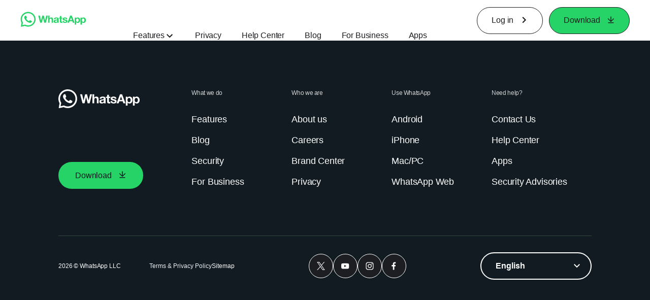

--- FILE ---
content_type: application/x-javascript; charset=utf-8
request_url: https://www.whatsapp.com/ajax/bz?__a=1&__ccg=UNKNOWN&__dyn=7xe6E5aQ1PyUbFp41twpUnwgU29zE6u7E3rw5ux609vCwjE1EE2Cw8G0um4o5-0me0sy0ny0RE2Jw8W1uw2oE17U2ZwrU1Xo1UU3jwea&__hs=20472.BP%3Awhatsapp_www_pkg.2.0...0&__hsi=7597171387423768229&__req=1&__rev=1032166761&__s=br14ng%3A1nmr24%3Azz4cyv&__user=0&dpr=2&jazoest=2970&lsd=AdEvTPe-xQk
body_size: -1796
content:
for (;;);{"__ar":1,"rid":"ArB_5kwW8-MICXpXvVxAzdo","payload":null,"lid":"7597171396001778611"}

--- FILE ---
content_type: application/x-javascript; charset=utf-8
request_url: https://static.whatsapp.net/rsrc.php/v4i7M54/ys/l/en_US-j/G0LFKf_F5Jm.js
body_size: 42652
content:
;/*FB_PKG_DELIM*/

__d("CometLruCache",["FBLogger"],(function(t,n,r,o,a,i,l){"use strict";var e=(function(){function e(e,t){this.$1=e,this.$2=t,e<=0&&r("FBLogger")("CometLruCache").mustfix("CometLruCache: Unable to create instance of cache with zero or negative capacity."),this.$3=new Map}var t=e.prototype;return t.set=function(t,n){if(this.$3.delete(t),this.$3.set(t,{timestamp:Date.now(),value:n}),this.$3.size>this.$1){var e=this.$3.keys().next();e.done||this.$3.delete(e.value)}},t.get=function(t){var e=this.$3.get(t);return e!=null?Date.now()>e.timestamp+this.$2?(this.$3.delete(t),null):(this.$3.delete(t),this.$3.set(t,e),e.value):null},t.has=function(t){return this.$3.has(t)},t.delete=function(t){this.$3.delete(t)},t.size=function(){return this.$3.size},t.capacity=function(){return this.$1-this.$3.size},t.clear=function(){this.$3.clear()},e})();function s(t,n){return n===void 0&&(n=Number.MAX_SAFE_INTEGER),new e(t,n)}l.create=s}),98);
__d("structuredClone",[],(function(t,n,r,o,a,i){"use strict";var e,l=(e=window)==null?void 0:e.structuredClone;i.default=l}),66);
__d("ConstUriUtils",["CometLruCache","ExecutionEnvironment","FBLogger","PHPQuerySerializer","PHPQuerySerializerNoEncoding","URIRFC3986","URISchemes","UriNeedRawQuerySVConfig","isSameOrigin","nullthrows","structuredClone"],(function(t,n,r,o,a,i,l){"use strict";var e,s,u,c,d=o("CometLruCache").create(5e3),m=new RegExp("(^|\\.)facebook\\.com$","i"),p=new RegExp("(^|\\.)messenger\\.com$","i"),_=new RegExp("(^|\\.)instagram\\.com$","i"),f=new RegExp("(^|\\\\.)meta\\\\.(com|ai)$","i"),g=new RegExp("(^|\\.)threads\\.com$","i"),h=new RegExp("^(?:[^/]*:|[\\x00-\\x1f]*/[\\x00-\\x1f]*/)"),y=new RegExp("[\\x00-\\x2c\\x2f\\x3b-\\x40\\x5c\\x5e\\x60\\x7b-\\x7f\\uFDD0-\\uFDEF\\uFFF0-\\uFFFF\\u2047\\u2048\\uFE56\\uFE5F\\uFF03\\uFF0F\\uFF1F]"),C=r("UriNeedRawQuerySVConfig").uris.map(function(e){return{domain:e,valid:k(e)}}),b=[],v=[];function S(e,t){var n={};if(e!=null)for(var o of e.entries())n[o[0]]=o[1];else r("FBLogger")("ConstUriUtils").warn("Passed a null query map in, this means poor client side flow coverage or client/server boundary type issue.");return t.serialize(n)}function R(e,t,n){var o=c||(c=r("PHPQuerySerializer"));if(["http","https"].includes(t)&&L(e)){if(e.includes("doubleclick.net")&&n!=null&&!n.startsWith("http"))return o;o=r("PHPQuerySerializerNoEncoding")}return o}function L(e){return e!=null&&C.some(function(t){return t.valid&&E(e,t.domain)})}function E(e,t){if(t===""||e==="")return!1;if(e.endsWith(t)){var n=e.length-t.length-1;if(n===-1||e[n]===".")return!0}return!1}function k(e){return!y.test(e)}function I(e,t){var n=t.protocol!=null&&t.protocol!==""?t.protocol:e.getProtocol(),r=t.domain!=null?R(t.domain,n):e.getSerializer(),o={domain:e.getDomain(),fragment:e.getFragment(),fragmentSeparator:e.hasFragmentSeparator(),isGeneric:e.isGeneric(),originalRawQuery:e.getOriginalRawQuery(),path:e.getPath(),port:e.getPort(),protocol:e.getProtocol(),queryParams:e.getQueryParams(),serializer:r,subdomain:e.getSubdomain()},a=babelHelpers.extends({},o,t),i=t.queryParams!=null&&t.queryParams.size!==0;return P.getUribyObject(a,i)}function T(e,t,n,r){n===void 0&&(n=!1);var o=e.protocol!==""?e.protocol+":"+(e.isGeneric?"":"//"):"",a=e.domain!==""?e.domain:"",i=e.port!==""?":"+e.port:"",l=e.path!==""?e.path:o!==""&&o!=="mailto:"||a!==""||i!==""?"/":"",s=D(a,e.originalRawQuery,e.queryParams,t,n,r!=null?r:e.serializer),u=s.length>0?"?":"",c=e.fragment!==""?"#"+e.fragment:"",d=e.fragment===""&&e.fragmentSeparator?"#":"";return""+o+a+i+l+u+s+d+c}function D(e,t,n,r,o,a){return o===void 0&&(o=!1),!r&&(o||L(e))?t!=null?t:"":S(n,a)}function x(t){var n,r=t.trim(),a=(e||(e=o("URIRFC3986"))).parse(r)||{fragment:null,host:null,isGenericURI:!1,query:null,scheme:null,userinfo:null},i=a.host||"",l=i.split("."),s=l.length>=3?l[0]:"",u=R(i,a.scheme||"",a.query),c=u.deserialize(a.query||"")||{},d=new Map(Object.entries(c)),m=$({domain:i,fragment:a.fragment||"",fragmentSeparator:a.fragment==="",isGeneric:a.isGenericURI,originalRawQuery:a.query,path:a.path||"",port:a.port!=null?String(a.port):"",protocol:(a.scheme||"").toLowerCase(),queryParams:d,serializer:u,subdomain:s,userInfo:(n=a==null?void 0:a.userinfo)!=null?n:""},t);return m}function $(e,t,n,a){n===void 0&&(n=(u||(u=o("URISchemes"))).Options.INCLUDE_DEFAULTS);var i={components:babelHelpers.extends({},e),error:"",valid:!0},l=i.components;if(!(u||(u=o("URISchemes"))).isAllowed(e.protocol,n,a))return i.valid=!1,i.error='The URI protocol "'+String(e.protocol)+'" is not allowed.',i;if(!k(e.domain||""))return i.valid=!1,i.error="This is an unsafe domain "+String(e.domain),i;if(l.port=e.port!=null&&String(e.port)||"",e.userInfo)return i.valid=!1,i.error="Invalid URI: (userinfo is not allowed in a URI "+String(e.userInfo)+")",i;var s=t!=null&&t!==""?t:T(l,!1);return l.domain===""&&l.path.indexOf("\\")!==-1?(i.valid=!1,i.error="Invalid URI: (no domain but multiple back-slashes "+s+")",i):!l.protocol&&h.test(s)?(i.valid=!1,i.error="Invalid URI: (unsafe protocol-relative URI "+s+")",i):l.domain!==""&&l.path!==""&&!l.path.startsWith("/")?(i.valid=!1,i.error="Invalid URI: (domain and pathwhere path lacks leading slash "+s+")",i):(l.protocol!==""&&l.protocol!=="file"&&!l.isGeneric&&!l.domain&&l.path!==""&&r("FBLogger")("ConstUriUtils").warn('invalid URI (protocol "'+l.protocol+'" with no domain)'),i)}var P=(function(){function e(e){this.queryParams=new Map,this.domain=e.domain,this.fragment=e.fragment,this.fragmentSeparator=!!e.fragmentSeparator,this.isGenericProtocol=!!e.isGeneric,this.path=e.path,this.originalRawQuery=e.originalRawQuery,this.port=e.port,this.protocol=e.protocol,this.queryParams=e.queryParams,this.serializer=e.serializer,this.subdomain=e.subdomain}var t=e.prototype;return t.addQueryParam=function(t,n){if(t){var e=this.getQueryParams();return e.set(t,n),I(this,{queryParams:e})}return this},t.addQueryParams=function(t){if(t.size>0){var e=this.getQueryParams();return t.forEach(function(t,n){e.set(n,t)}),I(this,{queryParams:e})}return this},t.addQueryParamString=function(t){if(t){var e=t.startsWith("?")?t.slice(1):t,n=this.getQueryParams();return e.split("&").map(function(e){var t=e.split("="),r=t[0],o=t[1];n.set(r,o)}),I(this,{queryParams:n})}return this},t.addTrailingSlash=function(){var e=this.getPath();return e.length>0&&e[e.length-1]!=="/"?this.setPath(e+"/"):this},t.getDomain=function(){return this.domain},t.getFragment=function(){return this.fragment},t.getOrigin=function(){var e=this.getPort();return this.getProtocol()+"://"+this.getDomain()+(e?":"+e:"")},t.getOriginalRawQuery=function(){return this.originalRawQuery},t.getPath=function(){return this.path},t.getPort=function(){return this.port},t.getProtocol=function(){return this.protocol.toLowerCase()},t.getQualifiedUri=function(){if(!this.getDomain()){var t,n=(t=typeof window!="undefined"?window:self)==null||(t=t.location)==null?void 0:t.href;if(n==null)return r("FBLogger")("ConstUriUtils").blameToPreviousFile().warn("Cannot get qualified URI for current URI as there is no current location"),null;(s||(s=r("ExecutionEnvironment"))).isInWorker&&n.startsWith("blob:")&&(n=n.substring(5,n.length));var o=n.slice(0,n.indexOf("/",n.indexOf(":")+3));return e.getUri(o+this.toString())}return this},t.getQueryParam=function(t){var e=this.queryParams.get(t);if(typeof e=="string")return e;var n=JSON.stringify(e);return n==null?n:JSON.parse(n)},t.getQueryData=function(){return Object.fromEntries(this.getQueryParams())},t.getQueryParams=function(){if(r("structuredClone")!=null)return r("structuredClone")(this.queryParams);var e=JSON.stringify(Array.from(this.queryParams),function(e,t){return Array.isArray(t)?{__CUUArr:!0,value:babelHelpers.extends({},t)}:t}),t=JSON.parse(e,function(e,t){return t!=null&&typeof t=="object"&&t.__CUUArr?Object.keys(t.value).reduce(function(e,n){return e[n]=t.value[n],e},[]):t});return new Map(t)},t.getQueryString=function(t){return t===void 0&&(t=!1),D(this.domain,this.originalRawQuery,this.queryParams,!1,t,this.serializer)},t.getRegisteredDomain=function(){if(!this.getDomain())return"";if(!this.isFacebookUri())return null;var e=this.getDomain().split("."),t=e.indexOf("facebook");return t===-1&&(t=e.indexOf("workplace")),e.slice(t).join(".")},t.getSerializer=function(){return this.serializer},t.getSubdomain=function(){return this.subdomain},t.getUnqualifiedUri=function(){if(this.getDomain()){var t=this.toString();return e.getUri(t.slice(t.indexOf("/",t.indexOf(":")+3)))}return this},e.getUri=function(n){var t=n.trim(),o=d.get(t);if(o==null){var a=x(t);if(a.valid)o=new e(a.components),d.set(t,o);else return r("FBLogger")("ConstUriUtils").blameToPreviousFrame().warn(a.error),null}return o},e.getUriOrThrow=function(n){return r("nullthrows")(e.getUri(n))},e.getUribyObject=function(n,o){var t=T(n,o),a=d.get(t);if(a==null){o&&(n.originalRawQuery=S(n.queryParams,n.serializer));var i=$(n);if(i.valid)a=new e(i.components),d.set(t,a);else return r("FBLogger")("ConstUri").mustfix(i.error),null}return a},t.hasFragmentSeparator=function(){return this.fragmentSeparator},t.isEmpty=function(){return!(this.getPath()||this.getProtocol()||this.getDomain()||this.getPort()||this.queryParams.size>0||this.getFragment())},t.isFacebookUri=function(){var e=this.toString();return e===""?!1:!this.getDomain()&&!this.getProtocol()?!0:["https","http"].indexOf(this.getProtocol())!==-1&&(m.test(this.getDomain())||p.test(this.getDomain())||_.test(this.getDomain())||f.test(this.getDomain()))||g.test(this.getDomain())},t.isGeneric=function(){return this.isGenericProtocol},t.isSameOrigin=function(t){return r("isSameOrigin")(this,t)},t.isSubdomainOfDomain=function(n){var t=e.getUri(n);return t!=null&&E(this.domain,n)},t.isSecure=function(){return this.getProtocol()==="https"},t.removeQueryParams=function(t){if(Array.isArray(t)&&t.length>0){var e=this.getQueryParams();return t.map(function(t){return e.delete(t)}),I(this,{queryParams:e})}return this},t.removeQueryParam=function(t){if(t){var e=this.getQueryParams();return e.delete(t),I(this,{queryParams:e})}return this},t.removeSubdomain=function(){var e=this.getQualifiedUri();if(e==null)return null;var t=e.getDomain(),n=t.split(".");return n.length>=3&&(n=n.slice(-2)),I(e,{domain:n.join("."),subdomain:""})},t.replaceQueryParam=function(t,n){if(t){var e=this.getQueryParams();return e.set(t,n),I(this,{queryParams:e})}return this},t.replaceQueryParams=function(t){return I(this,{queryParams:t})},t.replaceQueryParamString=function(t){if(t!=null){var e=t.startsWith("?")?t.slice(1):t,n=this.getQueryParams();return e.split("&").map(function(e){var t=e.split("="),r=t[0],o=t[1];n.set(r,o)}),I(this,{queryParams:n})}return this},t.setDomain=function(t){if(t){var e=t.split("."),n=e.length>=3?e[0]:"";return I(this,{domain:t,subdomain:n})}return this},t.setFragment=function(t){return t==="#"?I(this,{fragment:"",fragmentSeparator:!0}):I(this,{fragment:t,fragmentSeparator:t!==""})},t.setPath=function(t){return t!=null?I(this,{path:t}):this},t.setPort=function(t){return t?I(this,{port:t}):this},t.setProtocol=function(t){return t?I(this,{protocol:t}):this},t.setSecure=function(t){return this.setProtocol(t?"https":"http")},t.setSubDomain=function(t){if(t){var e=this.getQualifiedUri();if(e==null)return null;var n=e.getDomain(),r=n.split(".");return r.length>=3?r[0]=t:r.unshift(t),I(e,{domain:r.join("."),subdomain:t})}return this},t.stripTrailingSlash=function(){return this.setPath(this.getPath().replace(/\/$/,""))},t.qualifyDomain=function(t){if(!this.getDomain()){var e=t;return e==null&&(e=this.getQualifiedUri()),e==null?this:I(this,{domain:e.getDomain(),protocol:e.getProtocol()})}return this},e.$1=function(t){var e=t;for(var n of b)e=n(e);return e},e.$2=function(t,n){var e=n;for(var r of v)e=r(t,e);return e},t.$3=function(n,r){return r===void 0&&(r=!1),T({domain:e.$1(this.domain),fragment:this.fragment,fragmentSeparator:this.fragmentSeparator,isGeneric:this.isGenericProtocol,originalRawQuery:this.originalRawQuery,path:this.path,port:this.port,protocol:this.protocol,queryParams:e.$2(this.domain,this.queryParams),serializer:n,subdomain:this.subdomain,userInfo:""},!1,r)},t.toStringRawQuery=function(){return this.rawStringValue==null&&(this.rawStringValue=this.$3(r("PHPQuerySerializerNoEncoding"))),this.rawStringValue},t.toString=function(){return this.stringValue==null&&(this.stringValue=this.$3(this.serializer)),this.stringValue},t.toStringPreserveQuery=function(){return this.$3(this.serializer,!0)},e.isValidUri=function(n){var t=d.get(n);if(t!=null)return!0;var r=x(n);return r.valid?(d.set(n,new e(r.components)),!0):!1},e})();function N(e){return e instanceof P?e:null}function M(e){b.push(e)}function w(e){v.push(e)}var A=P.getUri,F=P.getUriOrThrow,O=P.isValidUri;l.isSubdomainOfDomain=E,l.isConstUri=N,l.registerDomainFilter=M,l.registerQueryParamsFilter=w,l.getUri=A,l.getUriOrThrow=F,l.isValidUri=O}),98);
__d("routeBuilderUtils",[],(function(t,n,r,o,a,i){"use strict";function e(e){var t=e.split("/");return t.filter(function(e){return e!==""}).map(function(e){var t=e.split(/{|}/);if(t.length<3)return{isToken:!1,part:e};var n=t[0],r=t[1],o=t[2],a=r[0]==="?",i=r[a?1:0]==="*",l=r.substring((a?1:0)+(i?1:0));return{isToken:!0,optional:a,catchAll:i,prefix:n,suffix:o,token:l}})}i.getPathParts=e}),66);
__d("jsRouteBuilder",["ConstUriUtils","FBLogger","routeBuilderUtils"],(function(t,n,r,o,a,i,l){"use strict";var e="#";function s(t,n,a,i,l){l===void 0&&(l=!1);var s=o("routeBuilderUtils").getPathParts(t);function u(u){try{var c=i!=null?babelHelpers.extends({},i,u):u!=null?u:{},d={},m="",p=!1;m=s.reduce(function(e,t){if(t.isToken){var r,o=t.optional,a=t.prefix,i=t.suffix,l=t.token;if(o&&p)return e;var s=(r=c[l])!=null?r:n[l];if(s==null&&o)return p=!0,e;if(s==null)throw new Error("Missing required template parameter: "+l);if(s==="")throw new Error("Required template parameter is an empty string: "+l);return d[l]=!0,e+"/"+a+s+i}else return p=!1,e+"/"+t.part},""),t.slice(-1)==="/"&&(m+="/"),m===""&&(m="/");var _=o("ConstUriUtils").getUri(m);for(var f in c){var g=c[f];!d[f]&&g!=null&&_!=null&&(a!=null&&a.has(f)?g!==!1&&(_=_.addQueryParam(f,null)):_=_.addQueryParam(f,g))}return[_,m]}catch(n){var h=n==null?void 0:n.message,y=r("FBLogger")("JSRouteBuilder").blameToPreviousFrame().blameToPreviousFrame();return l&&(y=y.blameToPreviousFrame()),y.mustfix("Failed building URI for base path: %s message: %s",t,h),[null,e]}}return{buildUri:function(n){var t,r=(t=u(n)[0])!=null?t:o("ConstUriUtils").getUri(e);if(r==null)throw new Error("Not even the fallback URL parsed validly!");return r},buildUriNullable:function(t){return u(t)[0]},buildURL:function(t){var e,n=u(t),r=n[0],o=n[1];return(e=r==null?void 0:r.toString())!=null?e:o},buildURLStringDEPRECATED:function(t){var e,n=u(t),r=n[0],o=n[1];return(e=r==null?void 0:r.toString())!=null?e:o},getPath:function(){return t}}}l.default=s}),98);
__d("XAdsCMAccountSettingsPageControllerRouteBuilder",["jsRouteBuilder"],(function(t,n,r,o,a,i,l){var e=r("jsRouteBuilder")("/ads/manager/account/settings/",Object.freeze({tab:"information",highlight_tax_id:!1}),new Set(["highlight_tax_id"])),s=e;l.default=s}),98);
__d("XAdsCMControllerRouteBuilder",["jsRouteBuilder"],(function(t,n,r,o,a,i,l){var e=r("jsRouteBuilder")("/ads/manager/{?page}/{?tab}/",Object.freeze({help_tray:!1,no_redirect:!1,pixel_conversion_dialog:!1,show_edit_modal:!1,is_split_test:!1,m2w:!1,ads_manager_read_regions:!1}),void 0),s=e;l.default=s}),98);
__d("XAdsPEControllerRouteBuilder",["jsRouteBuilder"],(function(t,n,r,o,a,i,l){var e=r("jsRouteBuilder")("/adsmanager/",Object.freeze({_fb_noscript:!1,ad_page_id:0,ads_manager_read_regions:!1,ads_manager_write_regions:!1,adset_page_id:0,auto_transform_dialog:!1,breakdown_regrouping:!1,campaign_page_id:0,creative_page_id:0,duplicate_ad:!1,duplicate_campaign:!1,duplicate_campaign_upgrade:!1,external_creation:!1,external_creation_from_url:!1,focus_mode:!1,from_ads_ai:!1,gtao:!0,insights_section:"performance",insights_subsection:"results",is_mfr_model_shown_by_default:!1,is_redirected_default:!1,is_reload_from_account_change:!1,is_split_test:!1,launch_quick_creation:!1,mdsa_eligibility:!1,recommendation_read_only:!1,root_level:"campaign",show_dfca_create_audience_modal:!1,show_inbox_re_tos:!1,show_inline_verification:!1,show_mm_onboarding_modal:!1,show_review:!1,show_select_post_modal:!1,show_shops_messaging_opt_out_modal:!1,show_view_history:!1,treenav:!0}),void 0),s=e;l.default=s}),98);
__d("AdsManagerConstURIUtils",["AdsManagerReadRegions","XAdsCMAccountSettingsPageControllerRouteBuilder","XAdsCMControllerRouteBuilder","XAdsPEControllerRouteBuilder","gkx"],(function(t,n,r,o,a,i,l){"use strict";function e(e,t,n){var o=r("XAdsPEControllerRouteBuilder").buildUri(babelHelpers.extends({},n,{nav_entry_point:t!=null?t:void 0,nav_source:e}));return m(o)}function s(e,t,n){var o=r("XAdsCMControllerRouteBuilder").buildUri(babelHelpers.extends({},n,{nav_entry_point:t!=null?t:void 0,nav_source:e}));return m(o)}function u(e,t,n){var o=r("XAdsCMAccountSettingsPageControllerRouteBuilder").buildUri(babelHelpers.extends({},n,{nav_entry_point:t!=null?t:void 0,nav_source:e}));return m(o)}function c(e){return!!(window.location.host.includes("adsmanager")&&!r("AdsManagerReadRegions").excluded_endpoints.some(function(t){return e.includes(t)})&&r("gkx")("1221"))}function d(e,t){return t===void 0&&(t=!0),!!(window.location.host.includes("adsmanager")&&r("gkx")("13382")&&(r("AdsManagerReadRegions").excluded_endpoints.some(function(t){return e.includes(t)})||!t))}function m(e){return c(e.toString())?e.addQueryParam("ads_manager_read_regions","true"):d(e.toString())?e.addQueryParam("ads_manager_write_regions","true"):(e.getQueryParam("ads_manager_read_regions")!==null||e.getQueryParam("ads_manager_write_regions")!==null)&&(e.removeQueryParam("ads_manager_read_regions"),e.removeQueryParam("ads_manager_write_regions")),e}l.getAdsManagerURI=e,l.getXAdsCMControllerURI=s,l.getXAdsCMAccountSettingsPageURI=u,l.shouldRouteToAMReadRegions=c,l.shouldRouteToAMWriteRegions=d}),98);
__d("ArbiterMixin",["Arbiter","guid"],(function(t,n,r,o,a,i,l){var e="arbiter$"+r("guid")(),s=Object.prototype.hasOwnProperty,u={_getArbiterInstance:function(){return s.call(this,e)?this[e]:this[e]=new(r("Arbiter"))},inform:function(t,n,r){return this._getArbiterInstance().inform(t,n,r)},subscribe:function(t,n,r){return this._getArbiterInstance().subscribe(t,n,r)},subscribeOnce:function(t,n,r){return this._getArbiterInstance().subscribeOnce(t,n,r)},unsubscribe:function(t){this._getArbiterInstance().unsubscribe(t)},unsubscribeCurrentSubscription:function(){this._getArbiterInstance().unsubscribeCurrentSubscription()},releaseCurrentPersistentEvent:function(){this._getArbiterInstance().releaseCurrentPersistentEvent()},registerCallback:function(t,n){return this._getArbiterInstance().registerCallback(t,n)},query:function(t){return this._getArbiterInstance().query(t)}},c=u;l.default=c}),98);
__d("FbtResultBase",[],(function(t,n,r,o,a,i){"use strict";var e=(function(){function e(e,t){this.$1=e,this.__errorListener=t,this.$3=!1,this.$2=null}var t=e.prototype;return t.flattenToArray=function(){return e.flattenToArray(this.$1)},t.getContents=function(){return this.$1},t.toString=function(){if(Object.isFrozen(this))return this.$4();if(this.$3)return"<<Reentering fbt.toString() is forbidden>>";this.$3=!0;try{return this.$4()}finally{this.$3=!1}},t.$4=function(){if(this.$2!=null)return this.$2;for(var t="",n=this.flattenToArray(),r=0;r<n.length;++r){var o=n[r];if(typeof o=="string"||o instanceof e)t+=o.toString();else{var a;(a=this.__errorListener)==null||a.onStringSerializationError==null||a.onStringSerializationError(o)}}return Object.isFrozen(this)||(this.$2=t),t},t.toJSON=function(){return this.toString()},e.flattenToArray=function(n){for(var t=[],r=0;r<n.length;++r){var o=n[r];Array.isArray(o)?t.push.apply(t,e.flattenToArray(o)):o instanceof e?t.push.apply(t,o.flattenToArray()):t.push(o)}return t},e})();["anchor","big","blink","bold","charAt","charCodeAt","codePointAt","contains","endsWith","fixed","fontcolor","fontsize","includes","indexOf","italics","lastIndexOf","link","localeCompare","match","normalize","repeat","replace","search","slice","small","split","startsWith","strike","sub","substr","substring","sup","toLocaleLowerCase","toLocaleUpperCase","toLowerCase","toUpperCase","trim","trimLeft","trimRight"].forEach(function(t){e.prototype[t]=function(){var e;(e=this.__errorListener)==null||e.onStringMethodUsed==null||e.onStringMethodUsed(t);for(var n=arguments.length,r=new Array(n),o=0;o<n;o++)r[o]=arguments[o];return String.prototype[t].apply(this,r)}});var l=e;a.exports=l}),null);
__d("TrustedTypesIEFixDOMPolicy",["TrustedTypes"],(function(t,n,r,o,a,i,l){"use strict";var e={createHTML:function(t){return t}},s=r("TrustedTypes").createPolicy("dom-ie-fix",e),u=s;l.default=u}),98);
__d("UserAgent_DEPRECATED",[],(function(t,n,r,o,a,i){var e=!1,l,s,u,c,d,m,p,_,f,g,h,y,C,b,v,S;function R(){if(!e){e=!0;var t=navigator.userAgent,n=/(?:MSIE.(\d+\.\d+))|(?:(?:Firefox|GranParadiso|Iceweasel).(\d+\.\d+))|(?:Opera(?:.+Version.|.)(\d+\.\d+))|(?:AppleWebKit.(\d+(?:\.\d+)?))|(?:Trident\/\d+\.\d+.*rv:(\d+\.\d+))/.exec(t),r=/(Mac OS X)|(Windows)|(Linux)/.exec(t);if(y=/\b(iPhone|iP[ao]d)/.exec(t),C=/\b(iP[ao]d)/.exec(t),g=/Android/i.exec(t),b=/FBAN\/\w+;/i.exec(t),v=/FBAN\/mLite;/i.exec(t),S=/Mobile/i.exec(t),h=!!/Win64/.exec(t),n){l=n[1]?parseFloat(n[1]):n[5]?parseFloat(n[5]):NaN,l&&document&&document.documentMode&&(l=document.documentMode);var o=/(?:Trident\/(\d+.\d+))/.exec(t);m=o?parseFloat(o[1])+4:l,s=n[2]?parseFloat(n[2]):NaN,u=n[3]?parseFloat(n[3]):NaN,c=n[4]?parseFloat(n[4]):NaN,c?(n=/(?:Chrome\/(\d+\.\d+))/.exec(t),d=n&&n[1]?parseFloat(n[1]):NaN):d=NaN}else l=s=u=d=c=NaN;if(r){if(r[1]){var a=/(?:Mac OS X (\d+(?:[._]\d+)?))/.exec(t);p=a?parseFloat(a[1].replace("_",".")):!0}else p=!1;_=!!r[2],f=!!r[3]}else p=_=f=!1}}function L(){return R(),l}function E(){return R(),m>l}function k(){return L()&&h}function I(){return R(),s}function T(){return R(),u}function D(){return R(),c}function x(){return D()}function $(){return R(),d}function P(){return R(),_}function N(){return R(),p}function M(){return R(),f}function w(){return R(),y}function A(){return R(),y||C||g||S}function F(){return R(),v!=null?null:b}function O(){return R(),g}function B(){return R(),C}i.ie=L,i.ieCompatibilityMode=E,i.ie64=k,i.firefox=I,i.opera=T,i.webkit=D,i.safari=x,i.chrome=$,i.windows=P,i.osx=N,i.linux=M,i.iphone=w,i.mobile=A,i.nativeApp=F,i.android=O,i.ipad=B}),66);
__d("isScalar",[],(function(t,n,r,o,a,i){function e(e){return/string|number|boolean/.test(typeof e)}i.default=e}),66);
__d("DOM",["$","DOMQuery","Event","FBLogger","FbtResultBase","HTML","TrustedTypesIEFixDOMPolicy","UserAgent_DEPRECATED","createArrayFromMixed","fb-error","isNode","isScalar","isTextNode"],(function(t,n,r,o,a,i,l){var e,s=function(t,n,r){var e=document.createElement(t);return n&&u.setAttributes(e,n),r!=null&&u.setContent(e,r),e},u={find:(e=o("DOMQuery")).find,findPushSafe:e.findPushSafe,scry:e.scry,getSelection:e.getSelection,contains:e.contains,getRootElement:e.getRootElement,isNodeOfType:e.isNodeOfType,isInputNode:e.isInputNode,create:s,setAttributes:function(t,n){n.type&&(t.type=n.type);for(var e in n){var o=n[e],a=/^on/i.test(e);a&&typeof o!="function"&&r("FBLogger")("dom").warn("Handlers passed to DOM.setAttributes must be functions. Handler passed for %s was %s",e,typeof o),e!="type"&&(e=="style"?typeof o=="string"?t.style.cssText=o:Object.assign(t.style,o):a?r("Event").listen(t,e.substr(2),o):e in t?t[e]=o:t.setAttribute&&t.setAttribute(e,o))}},prependContent:function(t,n){if(!t)throw r("fb-error").TAAL.blameToPreviousFile(new Error("reference element is not a node"));return d(n,t,function(e){t.firstChild?t.insertBefore(e,t.firstChild):t.appendChild(e)})},insertAfter:function(t,n){if(!t||!t.parentNode)throw r("fb-error").TAAL.blameToPreviousFile(new Error("reference element does not have a parent"));var e=t.parentNode;return d(n,e,function(n){t.nextSibling?e.insertBefore(n,t.nextSibling):e.appendChild(n)})},insertBefore:function(t,n){if(!t||!t.parentNode)throw r("fb-error").TAAL.blameToPreviousFile(new Error("reference element does not have a parent"));var e=t.parentNode;return d(n,e,function(n){e.insertBefore(n,t)})},setContent:function(t,n){if(!t)throw r("fb-error").TAAL.blameToPreviousFile(new Error("reference element is not a node"));for(;t.firstChild;)c(t.firstChild);return u.appendContent(t,n)},appendContent:function(t,n){if(!t)throw r("fb-error").TAAL.blameToPreviousFile(new Error("reference element is not a node"));return d(n,t,function(e){t.appendChild(e)})},replace:function(t,n){if(!t||!t.parentNode)throw r("fb-error").TAAL.blameToPreviousFile(new Error("reference element does not have a parent"));var e=t.parentNode;return d(n,e,function(n){e.replaceChild(n,t)})},remove:function(t){c(typeof t=="string"?r("$")(t):t)},empty:function(t){for(t=typeof t=="string"?r("$")(t):t;t.firstChild;)c(t.firstChild)}};function c(e){e.parentNode&&e.parentNode.removeChild(e)}function d(e,t,n){if(e=r("HTML").replaceJSONWrapper(e),e instanceof r("HTML")&&t.firstChild===null&&e.toString().indexOf("<script")===-1){var a=o("UserAgent_DEPRECATED").ie();if(!a||a>7&&!o("DOMQuery").isNodeOfType(t,["table","tbody","thead","tfoot","tr","select","fieldset"])){var i=a?'<em style="display:none;">&nbsp;</em>':"";return t.innerHTML=r("TrustedTypesIEFixDOMPolicy").createHTML(i+e),a&&t.removeChild(t.firstChild),Array.from(t.childNodes)}}else if(r("isTextNode")(t))return t.data=e,[e];var l=document.createDocumentFragment(),s,u=[],c=[],d=!1;e=r("createArrayFromMixed")(e),e.length===1&&e[0]instanceof r("FbtResultBase")&&(e=e[0].getContents());for(var m=0;m<e.length;m++)if(s=r("HTML").replaceJSONWrapper(e[m]),s instanceof r("HTML")){c.push(s.getAction());var p=s.getNodes();!d&&s.hasInlineJs()&&(r("FBLogger")("staticresources").warn("DOM: adding HTML which contains inline JS"),d=!0);for(var _=0;_<p.length;_++)u.push(p[_]),l.appendChild(p[_])}else if(r("isScalar")(s)||s instanceof r("FbtResultBase")){var f=document.createTextNode(s);u.push(f),l.appendChild(f)}else r("isNode")(s)?(u.push(s),l.appendChild(s)):(Array.isArray(s)&&r("FBLogger")("dom").warn("Nest arrays not supported"),s!==null&&r("FBLogger")("dom").warn("No way to set content %s",s));return n(l),c.forEach(function(e){e()}),u}var m=u;l.default=m}),98);
__d("AsyncDOM",["CSS","DOM","FBLogger"],(function(t,n,r,o,a,i){var e={invoke:function(t,r){for(var e=0;e<t.length;++e){var o=t[e],a=o[0],i=o[1],l=o[2],s=o[3],u=l&&r||null;switch(i&&(u=n("DOM").scry(u||document.documentElement,i)[0]),u||n("FBLogger")("async_dom").warn("Could not find relativeTo element for %s AsyncDOM operation based on selector: %s",a,i),a){case"hide":n("CSS").hide(u);break;case"show":n("CSS").show(u);break;case"setContent":n("DOM").setContent(u,s);break;case"appendContent":n("DOM").appendContent(u,s);break;case"prependContent":n("DOM").prependContent(u,s);break;case"insertAfter":n("DOM").insertAfter(u,s);break;case"insertBefore":n("DOM").insertBefore(u,s);break;case"remove":n("DOM").remove(u);break;case"replace":n("DOM").replace(u,s);break;default:n("FBLogger")("async_dom").warn("Received invalid command %s for AsyncDOM operation",a)}}}};a.exports=e}),null);
__d("AsyncResponse",["invariant","Bootloader","FBLogger","HTML","WebDriverConfig"],(function(t,n,r,o,a,i,l,s){"use strict";var e=(function(){function e(e,t){this.error=0,this.errorSummary=null,this.errorDescription=null,this.errorMid=null,this.onload=null,this.replay=!1,this.payload=t,this.request=e,this.silentError=!1,this.transientError=!1,this.blockedAction=!1,this.is_last=!0,this.responseHeaders=null}var t=e.prototype;return t.getRequest=function(){return this.request},t.getPayload=function(){return this.payload},t.toError=function(){this.error!==0||s(0,5599);var e=this.errorSummary||"",t=this.getErrorDescriptionString()||"",n=new Error(e.toString()+": "+t);return Object.assign(n,{code:this.error,description:this.errorDescription||"",descriptionString:t,response:this,summary:e,isSilent:this.silentError,isTransient:this.transientError,mid:this.errorMid}),n},t.getError=function(){return this.error},t.getErrorSummary=function(){return this.errorSummary},t.setErrorSummary=function(t){return t=t===void 0?null:t,this.errorSummary=t,this},t.getErrorDescription=function(){return this.errorDescription},t.getErrorDescriptionString=function(){var e=this.getErrorDescription();if(e==null)return null;if(r("HTML").isHTML(e)){var t=new(r("HTML"))(e);return t.getRootNode().textContent}return e.toString()},t.getErrorIsWarning=function(){return!!this.errorIsWarning},t.isSilent=function(){return!!this.silentError},t.isTransient=function(){return!!this.transientError},t.isBlockedAction=function(){return!!this.blockedAction},t.getResponseHeader=function(t){var e=this.responseHeaders;if(!e)return null;e=e.replace(/^\n/,""),t=t.toLowerCase();for(var n=e.split("\r\n"),r=0;r<n.length;++r){var o=n[r],a=o.indexOf(": ");if(!(a<=0)){var i=o.substring(0,a).toLowerCase();if(i===t)return o.substring(a+2)}}return null},e.defaultErrorHandler=function(n){try{n.silentError?r("FBLogger")("async_response").catching(n.toError()).warn("default error handler called"):e.verboseErrorHandler(n)}catch(e){alert(n)}},e.verboseErrorHandler=function(t,n){r("Bootloader").loadModules(["ExceptionDialog"],function(e){return e.showAsyncError(t,n)},"AsyncResponse")},e})();l.default=e}),98);
__d("Deferred",["Promise"],(function(t,n,r,o,a,i){"use strict";var e;(e||(e=n("Promise"))).resolve();var l=(function(){function t(t){var r=this,o=t||e||(e=n("Promise"));this.$1=!1,this.$2=new o(function(e,t){r.$3=e,r.$4=t})}var r=t.prototype;return r.getPromise=function(){return this.$2},r.resolve=function(t){this.$1=!0,this.$3(t)},r.reject=function(t){this.$1=!0,this.$4(t)},r.isSettled=function(){return this.$1},t})();i.default=l}),66);
__d("FetchStreamConfig",[],(function(t,n,r,o,a,i){var e=Object.freeze({delim:"/*<!-- fetch-stream -->*/"});i.default=e}),66);
__d("StreamBlockReader",["Promise","asyncToGeneratorRuntime"],(function(t,n,r,o,a,i){var e,l=(function(){function t(t){var r=this;if(!("getReader"in t))throw new Error("No getReader method found on given object");this.$3=t.getReader(),this.$1="",this.$2=null,this.$4=!1,this.$5="utf-8",this.$6="",this.$9=!1,this.$8=function(){return(e||(e=n("Promise"))).reject("Sorry, you are somehow using this too early.")},this.$7=new(e||(e=n("Promise")))(function(e,t){r.$8=e})}var r=t.prototype;return r.changeEncoding=function(t){if(this.$2)throw new Error("Decoder already in use, encoding cannot be changed");this.$5=t},r.$10=function(){if(!self.TextDecoder)throw new Error("TextDecoder is not supported here");return this.$2||(this.$2=new self.TextDecoder(this.$5)),this.$2},r.$11=function(){if(this.$9)throw new Error("Something else is already reading from this reader");this.$9=!0},r.$12=function(){this.$9=!1},r.isDone=function(){return this.$4},r.$13=(function(){var e=n("asyncToGeneratorRuntime").asyncToGenerator(function*(){if(this.$6!==""){var e=this.$6;return this.$6="",e}if(this.isDone())throw new Error("You cannot read from a stream that is done");var t=yield this.$3.read(),n=t.done,r=t.value;return this.$4=n,n&&this.$8(),r?this.$10().decode(r,{stream:!n}):""});function t(){return e.apply(this,arguments)}return t})(),r.readNextBlock=(function(){var e=n("asyncToGeneratorRuntime").asyncToGenerator(function*(){this.$11();var e=this.$13();return this.$12(),e});function t(){return e.apply(this,arguments)}return t})(),r.readUntilStringOrEnd=(function(){var e=n("asyncToGeneratorRuntime").asyncToGenerator(function*(e){return yield this.readUntilOneOfStringOrEnd_DO_NOT_USE([e])});function t(t){return e.apply(this,arguments)}return t})(),r.readUntilStringOrThrow=(function(){var e=n("asyncToGeneratorRuntime").asyncToGenerator(function*(e){if(!e)throw new Error("cannot read empty string");this.$11();for(var t="",n=0;!this.isDone();)if(t+=yield this.$13(),!(t.length<e.length)){var r=t.substring(n).indexOf(e);if(r!==-1)return r+=n,this.$6=t.substring(r+e.length),this.$12(),t.substring(0,r);n=t.length-e.length+1}throw this.$6=t,this.$12(),new Error("Breakpoint not found")});function t(t){return e.apply(this,arguments)}return t})(),r.readUntilOneOfStringOrEnd_DO_NOT_USE=(function(){var e=n("asyncToGeneratorRuntime").asyncToGenerator(function*(e){this.$11();for(var t="";!this.isDone();){t+=yield this.$13();for(var n=0;n<e.length;n++){var r=e[n],o=t.indexOf(r);if(o!==-1)return this.$6=t.substring(o+r.length),this.$12(),t.substring(0,o)}}return this.$12(),t});function t(t){return e.apply(this,arguments)}return t})(),r.waitUntilDone=(function(){var e=n("asyncToGeneratorRuntime").asyncToGenerator(function*(){return this.$7});function t(){return e.apply(this,arguments)}return t})(),t})();i.default=l}),66);
__d("mixin",[],(function(t,n,r,o,a,i){function e(){for(var e=function(){},t=0,n,r=arguments.length,o=new Array(r),a=0;a<r;a++)o[a]=arguments[a];for(;o[t];){n=o[t];for(var i in n)Object.prototype.hasOwnProperty.call(n,i)&&(e.prototype[i]=n[i]);t+=1}return e}i.default=e}),66);
__d("FetchStreamTransport",["ArbiterMixin","FetchStreamConfig","StreamBlockReader","TimeSlice","URI","asyncToGeneratorRuntime","mixin","nullthrows"],(function(t,n,r,o,a,i,l){var e,s=0,u=(function(t){function o(e){var n;if(!self.ReadableStream||!self.fetch||!Request||!TextDecoder)throw new Error("fetch stream transport is not supported here");return n=t.call(this)||this,n.$FetchStreamTransport$p_6=null,n.$FetchStreamTransport$p_1=e,n.$FetchStreamTransport$p_3=!1,n.$FetchStreamTransport$p_4=!1,n.$FetchStreamTransport$p_5=!1,n.$FetchStreamTransport$p_2=++s,n||babelHelpers.assertThisInitialized(n)}babelHelpers.inheritsLoose(o,t);var a=o.prototype;return a.hasFinished=function(){return this.$FetchStreamTransport$p_5},a.getRequestURI=function(){return new(e||(e=r("URI")))(this.$FetchStreamTransport$p_1).addQueryData({__a:1,__adt:this.$FetchStreamTransport$p_2,__req:"fetchstream_"+this.$FetchStreamTransport$p_2,ajaxpipe_fetch_stream:1})},a.send=function(){if(this.$FetchStreamTransport$p_3)throw new Error("FetchStreamTransport instances cannot be re-used.");this.$FetchStreamTransport$p_3=!0;var e=new Request(this.getRequestURI().toString(),{mode:"same-origin",credentials:"include"});this.$FetchStreamTransport$p_6=r("TimeSlice").getGuardedContinuation("FetchStreamTransport: waiting on first response");var t=self.fetch(e,{redirect:"follow"});this.$FetchStreamTransport$p_7(t)},a.$FetchStreamTransport$p_7=(function(){var e=n("asyncToGeneratorRuntime").asyncToGenerator(function*(e){var t=this,n;try{n=yield e}catch(e){this.abort()}if(!n||!n.body||!n.ok){this.abort();return}for(var o=new(r("StreamBlockReader"))(n.body),a=function*(){var e=yield o.readUntilStringOrEnd(r("FetchStreamConfig").delim);if(t.$FetchStreamTransport$p_4)return 1;r("nullthrows")(t.$FetchStreamTransport$p_6)(function(){var n=JSON.parse(e);o.isDone()||n.finished?t.$FetchStreamTransport$p_5=!0:t.$FetchStreamTransport$p_6=r("TimeSlice").getGuardedContinuation("FetchStreamTransport: waiting on next response"),t.inform("response",n.content)})};!this.$FetchStreamTransport$p_5&&!this.$FetchStreamTransport$p_4&&!(yield*a()););});function t(t){return e.apply(this,arguments)}return t})(),a.abort=function(){var e=this;if(!(this.$FetchStreamTransport$p_4||this.$FetchStreamTransport$p_5))if(this.$FetchStreamTransport$p_4=!0,this.$FetchStreamTransport$p_5=!0,this.$FetchStreamTransport$p_6){var t=this.$FetchStreamTransport$p_6;t(function(){e.inform("abort")})}else this.inform("abort")},o})(r("mixin")(r("ArbiterMixin")));l.default=u}),98);
__d("HTTPErrors",["emptyFunction"],(function(t,n,r,o,a,i,l){function e(e){return{summary:"HTTP Error",description:"Unknown HTTP error #"+e}}var s={get:e,getAll:r("emptyFunction").thatReturns(new Map)},u=s;l.default=u}),98);
__d("SubscriptionList",["FBLogger"],(function(t,n,r,o,a,i,l){var e=(function(){function e(e,t){this.$1=[],this.$2=e,this.$3=t}var t=e.prototype;return t.add=function(t){var e=this,n={callback:t};return this.$1.push(n),this.$2&&this.$1.length===1&&this.$2(),{remove:function(){var t=e.$1.indexOf(n);if(t===-1){r("FBLogger")("SubscriptionList").mustfix("SubscriptionList: Callback already removed.");return}e.$1.splice(t,1),e.$3&&e.$1.length===0&&e.$3()}}},t.getCallbacks=function(){return this.$1.map(function(e){return e.callback})},t.fireCallbacks=function(t){this.getCallbacks().forEach(function(e){e(t)})},e})();l.default=e}),98);
__d("isInIframe",[],(function(t,n,r,o,a,i){var e=typeof window!="undefined"&&window.top!=null&&window!=window.top;function l(){return e}i.default=l}),66);
__d("ScriptPath",["ErrorGuard","SubscriptionList","TimeSlice","WebStorage","isInIframe"],(function(t,n,r,o,a,i){"use strict";var e,l,s="sp_pi",u=3e4,c=null,d=null,m=new(n("SubscriptionList")),p=null,_=[],f=n("TimeSlice").guard(function(t,r){m.getCallbacks().forEach(function(o){(e||(e=n("ErrorGuard"))).applyWithGuard(function(){o({source:c,dest:d,cause:t,extraData:r})},null,[])})},"ScriptPath Notifying callbacks",{propagationType:n("TimeSlice").PropagationType.ORPHAN});function g(){return d?d.scriptPath:void 0}function h(){var e=(l||(l=n("WebStorage"))).getSessionStorage();!e||n("isInIframe")()||l.setItemGuarded(e,s,JSON.stringify({pageInfo:d,clickPoint:p,time:Date.now()}))}function y(){var e=(l||(l=n("WebStorage"))).getSessionStorageForRead();if(e){var t=e.getItem(s);if(t){var r=JSON.parse(t);r&&(r.time<Date.now()-u&&(e=(l||(l=n("WebStorage"))).getSessionStorage(),e&&e.removeItem(s)),d=r.pageInfo,p=r.clickPoint,d&&(d.restored=!0))}}}y();var C={set:function(t,n,r){c=d,d={scriptPath:t,categoryToken:n,extraData:r||{}},_=[],window._script_path=t,f()},openOverlayView:function(t,n,r){if(t){var e=_.length;(e===0||_[e-1]!==t)&&(c=babelHelpers.extends({},d),d&&(d.topViewEndpoint=t),r&&r.replaceTopOverlay&&e>0?(_[e-1]=t,f("replace_overlay_view",n)):(_.push(t),f("open_overlay_view",n)))}},closeOverlayView:function(t,n){var e=_.lastIndexOf(t);e!==-1&&(c=babelHelpers.extends({},d),d&&(e>0?d.topViewEndpoint=_[e-1]:d.topViewEndpoint=null),_=_.slice(0,e),f("close_overlay_view",n))},setClickPointInfo:function(t){p=t,h()},getClickPointInfo:function(){return p},getScriptPath:g,getCategoryToken:function(){return d?d.categoryToken:void 0},getEarlyFlushPage:function(){var e;return(e=d)==null||(e=e.extraData)==null?void 0:e.ef_page},getTopViewEndpoint:function(){var e=_.length;return e>0?_[e-1]:g()},getPageInfo:function(){return d},getSourcePageInfo:function(){return c},subscribe:function(t){return m.add(n("TimeSlice").guard(t,"ScriptPath.subscribe"))},shutdown:function(){h()}};a.exports=C}),null);
__d("SessionName",["SessionNameConfig"],(function(t,n,r,o,a,i){a.exports={getName:function(){return n("SessionNameConfig").seed}}}),null);
__d("getCrossOriginTransport",["invariant","ExecutionEnvironment","err"],(function(t,n,r,o,a,i,l){var e;function s(){if(!(e||(e=n("ExecutionEnvironment"))).isInBrowser)throw n("err")("getCrossOriginTransport: %s","Cross origin transport unavailable in the server environment.");try{var t=new XMLHttpRequest;return!("withCredentials"in t)&&typeof XDomainRequest!="undefined"&&(t=new XDomainRequest),t}catch(e){throw n("err")("getCrossOriginTransport: %s",e.message)}}s.withCredentials=function(){var e=s();"withCredentials"in e||l(0,5150);var t=e.open;return e.open=function(){t.apply(this,arguments),this.withCredentials=!0},e},a.exports=s}),null);
__d("ZeroRewrites",["URI","ZeroRewriteRules","getCrossOriginTransport","getSameOriginTransport","isFacebookURI"],(function(t,n,r,o,a,i){var e,l={rewriteURI:function(t){if(!n("isFacebookURI")(t)||l._isWhitelisted(t))return t;var e=l._getRewrittenSubdomain(t);return e!=null&&(t=t.setSubdomain(e)),t},getTransportBuilderForURI:function(t){return l.isRewritten(t)?n("getCrossOriginTransport").withCredentials:n("getSameOriginTransport")},isRewriteSafe:function(r){if(Object.keys(n("ZeroRewriteRules").rewrite_rules).length===0||!n("isFacebookURI")(r))return!1;var t=l._getCurrentURI().getDomain(),o=new(e||(e=n("URI")))(r).qualify().getDomain();return t===o||l.isRewritten(r)},isRewritten:function(t){if(t=t.getQualifiedURI(),Object.keys(n("ZeroRewriteRules").rewrite_rules).length===0||!n("isFacebookURI")(t)||l._isWhitelisted(t))return!1;var e=t.getSubdomain(),r=l._getCurrentURI(),o=l._getRewrittenSubdomain(r);return t.getDomain()!==r.getDomain()&&e===o},_isWhitelisted:function(t){var e=t.getPath();return e.endsWith("/")||(e+="/"),n("ZeroRewriteRules").whitelist&&n("ZeroRewriteRules").whitelist[e]===1},_getRewrittenSubdomain:function(t){var e=t.getQualifiedURI().getSubdomain();return n("ZeroRewriteRules").rewrite_rules[e]},_getCurrentURI:function(){return new(e||(e=n("URI")))("/").qualify()}};a.exports=l}),null);
__d("bind",[],(function(t,n,r,o,a,i){function e(e,t){var n=Array.prototype.slice.call(arguments,2);if(typeof t!="string")return Function.prototype.bind.apply(t,[e].concat(n));function r(){var r=n.concat(Array.prototype.slice.call(arguments));if(e[t])return e[t].apply(e,r)}return r.toString=function(){return"bound lazily: "+e[t]},r}a.exports=e}),null);
__d("errorCode",[],(function(t,n,r,o,a,i){"use strict";function e(e){throw new Error('errorCode("'+e+'"): This should not happen. Oh noes!')}i.default=e}),66);
__d("executeAfter",[],(function(t,n,r,o,a,i){function e(e,t,n){return function(){e.apply(n||this,arguments),t.apply(n||this,arguments)}}a.exports=e}),null);
__d("FbtErrorListenerWWW",["FBLogger","getErrorSafe"],(function(t,n,r,o,a,i,l){var e=(function(){function e(e){this.$1=e.hash,this.$2=e.translation}var t=e.prototype;return t.onStringSerializationError=function(t){var e,n="Context not logged.",o=(t==null||(e=t.constructor)==null?void 0:e.name)||"";r("FBLogger")("fbt").blameToPreviousDirectory().blameToPreviousDirectory().mustfix('Converting to a string will drop content data. Hash="%s" Translation="%s" Content="%s" (type=%s,%s)',this.$1,this.$2,n,typeof t,o)},t.onStringMethodUsed=function(t){r("FBLogger")("fbt").blameToPreviousDirectory().blameToPreviousDirectory().mustfix("Error using fbt string. Used method %s on Fbt string. Fbt string is designed to be immutable and should not be manipulated.",t)},t.onMissingParameterError=function(t,n){r("FBLogger")("fbt").blameToPreviousDirectory().blameToPreviousDirectory().mustfix('Expected fbt parameter names (%s) to also contain `%s`. Hash="%s" Translation="%s"',t.join(", "),n,this.$1,this.$2)},e})();l.default=e}),98);
__d("FbtReactUtil",[],(function(t,n,r,o,a,i){var e=typeof Symbol=="function"&&Symbol.for&&Symbol.for("react.element")||60103,l=!1,s={REACT_ELEMENT_TYPE:e,injectReactShim:function(t){var e={validated:!0};l?Object.defineProperty(t,"_store",{configurable:!1,enumerable:!1,writable:!1,value:e}):t._store=e}};a.exports=s}),null);
__d("FbtResult",["FbtReactUtil","FbtResultBase"],(function(t,n,r,o,a,i){var e=function(t){return t.content},l=(function(t){"use strict";function r(r,o){var a;return a=t.call(this,r,o)||this,a.$$typeof=n("FbtReactUtil").REACT_ELEMENT_TYPE,a.key=null,a.ref=null,a.type=e,a.props={content:r},a}return babelHelpers.inheritsLoose(r,t),r.get=function(t){return new r(t.contents,t.errorListener)},r})(n("FbtResultBase"));a.exports=l}),null);
__d("FbtPureStringResult",["FbtResult"],(function(t,n,r,o,a,i){var e=(function(e){"use strict";function t(){return e.apply(this,arguments)||this}return babelHelpers.inheritsLoose(t,e),t})(n("FbtResult")),l=e;a.exports=l}),null);
__d("getFbsResult",["FbtPureStringResult"],(function(t,n,r,o,a,i){function e(e){return new(n("FbtPureStringResult"))(e.contents,e.errorListener)}a.exports=e}),null);
__d("getTranslatedInput",["Env","ExecutionEnvironment","FBLogger","MakeHasteTranslationsMap"],(function(t,n,r,o,a,i,l){var e,s,u="JHASH",c=new RegExp("__"+u+"__(.+?)__"+u+"__"),d=!!(e||(e=r("Env"))).use_fbt_virtual_modules;function m(e){var t=e.table;if(d&&(s||(s=r("ExecutionEnvironment"))).isInBrowser){if(typeof t=="string"){var n=t.match(c);if(n!=null)return p(babelHelpers.extends({},e,{table:o("MakeHasteTranslationsMap").get(n[1])}))}r("FBLogger")("binary_transparency","inlined_translations").warn("Found inlined translated contents in client_fetch_translations experiment! Input: %s",JSON.stringify(t))}return p(e)}function p(e){var t=e.table;return typeof t=="string"&&t[0]==="_"&&t[1]==="j"&&(t[2]==="{"||t[2]==="[")?babelHelpers.extends({},e,{table:JSON.parse(t.substring(2))}):e}l.default=m}),98);
__d("translationOverrideListener",["requireDeferred"],(function(t,n,r,o,a,i,l){"use strict";var e=r("requireDeferred")("IntlQtEventFalcoEvent").__setRef("translationOverrideListener");function s(t){e.onReady(function(e){return e.log(function(){return{hash:t}})})}l.default=s}),98);
__d("FbtEnv",["FbtErrorListenerWWW","FbtHooks","IntlViewerContext","cr:7730","getFbsResult","getTranslatedInput","justknobx","promiseDone","requireDeferred","translationOverrideListener"],(function(t,n,r,o,a,i,l){"use strict";var e,s=r("requireDeferred")("FbtLogging").__setRef("FbtEnv"),u="JHASH",c=new RegExp("__"+u+"__(.+?)__"+u+"__"),d=!1;function m(){d||(d=!0,(e||(e=n("FbtHooks"))).register({errorListener:function(t){return new(r("FbtErrorListenerWWW"))(t)},getFbsResult:r("getFbsResult"),getFbtResult:n("cr:7730"),getTranslatedInput:r("getTranslatedInput"),onTranslationOverride:r("translationOverrideListener"),getViewerContext:function(){return r("IntlViewerContext")},logImpression:function(t,n){return r("promiseDone")(s.load().then(function(e){if(e.logImpression==null||e.logImpression(t),!r("justknobx")._("2269")){var o,a=n==null?void 0:n.inputTable,i=(o=n==null?void 0:n.tokens)!=null?o:[];if(typeof a=="string"){var l=a.match(c);l!=null&&(e.logImpressionV2==null||e.logImpressionV2(l[1],i))}}}))}}))}l.setupOnce=m}),98);
__d("FbtHooksImpl",[],(function(t,n,r,o,a,i){var e={},l={getErrorListener:function(n){return e.errorListener==null?void 0:e.errorListener(n)},logImpression:function(n,r){e.logImpression==null||e.logImpression(n,r)},onTranslationOverride:function(n){e.onTranslationOverride==null||e.onTranslationOverride(n)},getFbsResult:function(n){return e.getFbsResult(n)},getFbtResult:function(n){return e.getFbtResult(n)},getTranslatedInput:function(n){var t;return(t=e.getTranslatedInput==null?void 0:e.getTranslatedInput(n))!=null?t:n},getViewerContext:function(){return e.getViewerContext()},register:function(n){Object.assign(e,n)}};a.exports=l}),null);
__d("FbtHooks",["FbtEnv","FbtHooksImpl"],(function(t,n,r,o,a,i){a.exports=n("FbtHooksImpl"),n("FbtEnv").setupOnce()}),null);
__d("FbtTable",["invariant"],(function(t,n,r,o,a,i,l){"use strict";var e={ARG:{INDEX:0,SUBSTITUTION:1},access:function(n,r,o,a){if(o>=r.length)return typeof n=="string"||Array.isArray(n)||l(0,21388,JSON.stringify(n)),n;var t=r[o],i=t[e.ARG.INDEX];if(i==null)return e.access(n,r,o+1,a);typeof n!="string"&&!Array.isArray(n)||l(0,20954,typeof n);for(var s=0;s<i.length;++s){var u=n[i[s]];if(u!=null){a.push(i[s]);var c=e.access(u,r,o+1,a);if(c!=null)return c}}return null}};a.exports=e}),null);
__d("FbtTableAccessor",[],(function(t,n,r,o,a,i){"use strict";var e={getEnumResult:function(t){return[[t],null]},getGenderResult:function(t,n,r){return[t,n]},getNumberResult:function(t,n,r){return[t,n]},getSubstitution:function(t){return[null,t]},getPronounResult:function(t){return[[t,"*"],null]}};a.exports=e}),null);
__d("GenderConst",[],(function(t,n,r,o,a,i){a.exports={FEMALE_PLURAL:8,FEMALE_SINGULAR:1,FEMALE_SINGULAR_GUESS:3,MALE_PLURAL:9,MALE_SINGULAR:2,MALE_SINGULAR_GUESS:4,MIXED_UNKNOWN:5,NEUTER_PLURAL:10,NEUTER_SINGULAR:6,NOT_A_PERSON:0,UNKNOWN_PLURAL:11,UNKNOWN_SINGULAR:7}}),null);
__d("FbtNumberType",["IntlNumberTypeProps"],(function(t,n,r,o,a,i,l){l.default=r("IntlNumberTypeProps").module}),98);
__d("IntlNumberType",["FbtNumberType"],(function(t,n,r,o,a,i,l){var e=function(t){return r("FbtNumberType")};l.get=e}),98);
__d("IntlVariations",[],(function(t,n,r,o,a,i){a.exports={BITMASK_GENDER:3,BITMASK_NUMBER:28,GENDER_FEMALE:2,GENDER_MALE:1,GENDER_UNKNOWN:3,NUMBER_FEW:20,NUMBER_MANY:12,NUMBER_ONE:4,NUMBER_OTHER:24,NUMBER_TWO:8,NUMBER_ZERO:16}}),null);
__d("IntlVariationResolverImpl",["invariant","FbtHooks","IntlNumberType","IntlVariations"],(function(t,n,r,o,a,i,l){var e,s="_1",u={EXACTLY_ONE:s,getNumberVariations:function(r){var t=n("IntlNumberType").get((e||(e=n("FbtHooks"))).getViewerContext().locale).getVariation(r);return t&n("IntlVariations").BITMASK_NUMBER||l(0,11647,t,typeof t),r===1?[s,t,"*"]:[t,"*"]},getGenderVariations:function(t){return t&n("IntlVariations").BITMASK_GENDER||l(0,11648,t,typeof t),[t,"*"]}};a.exports=u}),null);
__d("IntlVariationResolver",["IntlVariationHoldout","IntlVariationResolverImpl"],(function(t,n,r,o,a,i,l){var e={getNumberVariations:function(t){return o("IntlVariationResolverImpl").getNumberVariations(t)},getGenderVariations:function(t){return o("IntlVariationHoldout").disable_variation?["*"]:o("IntlVariationResolverImpl").getGenderVariations(t)}},s=e;l.default=s}),98);
__d("NumberFormatConsts",["NumberFormatConfig"],(function(t,n,r,o,a,i){var e={get:function(t){return n("NumberFormatConfig")}};a.exports=e}),null);
__d("escapeRegex",[],(function(t,n,r,o,a,i){"use strict";function e(e){return e.replace(/([.?*+\^$\[\]\\(){}|\-])/g,"\\$1")}a.exports=e}),null);
__d("intlNumUtils",["FbtHooks","NumberFormatConsts","escapeRegex"],(function(t,n,r,o,a,i){var e,l=3,s=["\u0433\u0440\u043D.","\u0434\u0435\u043D.","\u043B\u0432.","\u043C\u0430\u043D.","\u0564\u0580.","\u062C.\u0645.","\u062F.\u0625.","\u062F.\u0627.","\u062F.\u0628.","\u062F.\u062A.","\u062F.\u062C.","\u062F.\u0639.","\u062F.\u0643.","\u062F.\u0644.","\u062F.\u0645.","\u0631.\u0633.","\u0631.\u0639.","\u0631.\u0642.","\u0631.\u064A.","\u0644.\u0633.","\u0644.\u0644.","\u0783.","B/.","Bs.","Fr.","kr.","L.","p.","S/."],u={};function c(e){return u[e]||(u[e]=new RegExp(e,"i")),u[e]}var d=c(s.reduce(function(e,t,r){return e+(r?"|":"")+"("+n("escapeRegex")(t)+")"},""));function m(e,t,r,o,a,i,s){r===void 0&&(r=""),o===void 0&&(o="."),a===void 0&&(a=0),i===void 0&&(i={primaryGroupSize:l,secondaryGroupSize:l});var u=i.primaryGroupSize||l,d=i.secondaryGroupSize||u,m=s&&s.digits,_;t==null?_=e.toString():typeof e=="string"?_=b(e,t):_=y(e,t);var f=_.split("."),g=f[0],h=f[1];if(Math.abs(parseInt(g,10)).toString().length>=a){var C="",v="$1"+r+"$2$3",S="(\\d)(\\d{"+(u-0)+"})($|\\D)";if(C=g.replace(c(S),v),C!=g){g=C;for(var R="(\\d)(\\d{"+(d-0)+"})("+n("escapeRegex")(r)+")",L=c(R);(C=g.replace(L,v))!=g;)g=C}}m!=null&&(g=p(g,m),h=h&&p(h,m));var E=g;return h&&(E+=o+h),E}function p(e,t){for(var n="",r=0;r<e.length;++r){var o=t[e.charCodeAt(r)-48];n+=o!==void 0?o:e[r]}return n}function _(t,r){var o=n("NumberFormatConsts").get((e||(e=n("FbtHooks"))).getViewerContext().locale);return m(t,r,"",o.decimalSeparator,o.minDigitsForThousandsSeparator,o.standardDecimalPatternInfo,o.numberingSystemData)}function f(t,r){var o=n("NumberFormatConsts").get((e||(e=n("FbtHooks"))).getViewerContext().locale);return m(t,r,o.numberDelimiter,o.decimalSeparator,o.minDigitsForThousandsSeparator,o.standardDecimalPatternInfo,o.numberingSystemData)}function g(e){return e&&Math.floor(Math.log10(Math.abs(e)))}function h(e,t,n){var r=g(e),o=e;r<n&&(o=e*Math.pow(10,-r+n));var a=Math.pow(10,g(o)-n+1),i=Math.round(o/a)*a;return r<n&&(i/=Math.pow(10,-r+n),t==null)?f(i,n-r-1):f(i,t)}function y(e,t){var n=t==null?0:t,r=Math.pow(10,n),o=(Math.round(e*r)/r).toString();if(!n||o.indexOf("e-")!==-1)return o;var a=o.indexOf("."),i=0;a===-1?(o+=".",i=n):i=n-(o.length-a-1);for(var l=0,s=i;l<s;l++)o+="0";return o}var C=function(t,n){for(var e=t,r=0;r<n;r++)e+="0";return e};function b(e,t){var n=e.indexOf("."),r=n===-1?e:e.slice(0,n),o=n===-1?"":e.slice(n+1);return t!=null?r+"."+C(o.slice(0,t),t-o.length):r}function v(e,t,r){r===void 0&&(r="");var o=R(),a=e;o&&(a=e.split("").map(function(e){return o[e]||e}).join("").trim()),a=a.replace(/^[^\d]*\-/,""),a=a.replace(d,"");var i=n("escapeRegex")(t),l=n("escapeRegex")(r),s=c("^[^\\d]*\\d.*"+i+".*\\d[^\\d]*$");if(!s.test(a)){var u=c("(^[^\\d]*)"+i+"(\\d*[^\\d]*$)");if(u.test(a))return a=a.replace(u,"$1$2"),S(a);var m=c("^[^\\d]*[\\d "+n("escapeRegex")(l)+"]*[^\\d]*$");return m.test(a)||(a=""),S(a)}var p=c("(^[^\\d]*[\\d "+l+"]*)"+i+"(\\d*[^\\d]*$)");return a=p.test(a)?a.replace(p,"$1$2"):"",S(a)}function S(e){var t=e.replace(/[^0-9\u0001\u0002]/g,"").replace("",".").replace("","-"),n=Number(t);return t===""||isNaN(n)?null:n}function R(){var t=n("NumberFormatConsts").get((e||(e=n("FbtHooks"))).getViewerContext().locale),r={},o=t.numberingSystemData&&t.numberingSystemData.digits;if(o==null)return null;for(var a=0;a<o.length;a++)r[o.charAt(a)]=a.toString();return r}function L(t){var r=n("NumberFormatConsts").get((e||(e=n("FbtHooks"))).getViewerContext().locale);return v(t,r.decimalSeparator||".",r.numberDelimiter)}var E={formatNumber:_,formatNumberRaw:m,formatNumberWithThousandDelimiters:f,formatNumberWithLimitedSigFig:h,parseNumber:L,parseNumberRaw:v,truncateLongNumber:b,getFloatString:function(t,n,r){var e=String(t),o=e.split("."),a=E.getIntegerString(o[0],n);return o.length===1?a:a+r+o[1]},getIntegerString:function(t,n){var e=n;e===""&&(e=",");for(var r=String(t),o=/(\d+)(\d{3})/;o.test(r);)r=r.replace(o,"$1"+e+"$2");return r}};a.exports=E}),null);
__d("IntlPhonologicalRewrites",["IntlPhonologicalRules"],(function(t,n,r,o,a,i){"use strict";var e={get:function(t){return n("IntlPhonologicalRules")}};a.exports=e}),null);
__d("IntlRedundantStops",[],(function(t,n,r,o,a,i){var e=Object.freeze({equivalencies:{".":["\u0964","\u104B","\u3002"],"\u2026":["\u0E2F","\u0EAF","\u1801"],"!":["\uFF01"],"?":["\uFF1F"]},redundancies:{"?":["?",".","!","\u2026"],"!":["!","?","."],".":[".","!"],"\u2026":["\u2026",".","!"]}});i.default=e}),66);
__d("IntlPunctuation",["FbtHooks","IntlPhonologicalRewrites","IntlRedundantStops"],(function(t,n,r,o,a,i,l){var e,s="[.!?\u3002\uFF01\uFF1F\u0964\u2026\u0EAF\u1801\u0E2F\uFF0E]",u={};function c(e){var t=e!=null?e:"",n=u[t];return n==null&&(n=u[t]=d(e)),n}function d(e){var t=[],n=r("IntlPhonologicalRewrites").get(e);for(var o in n.patterns){var a=n.patterns[o];for(var i in n.meta){var l=new RegExp(i.slice(1,-1),"g"),s=n.meta[i];o=o.replace(l,s),a=a.replace(l,s)}a==="javascript"&&(a=function(t){return t.slice(1).toLowerCase()}),t.push([new RegExp(o.slice(1,-1),"g"),a])}return t}function m(t){for(var n=c((e||(e=r("FbtHooks"))).getViewerContext().locale),o=t,a=0;a<n.length;a++){var i=n[a],l=i[0],s=i[1];o=o.replace(l,s)}return o.replace(/\x01/g,"")}var p=new Map;for(var _ in r("IntlRedundantStops").equivalencies)for(var f of[_].concat(r("IntlRedundantStops").equivalencies[_]))p.set(f,_);var g=new Map;for(var h in r("IntlRedundantStops").redundancies)g.set(h,new Set(r("IntlRedundantStops").redundancies[h]));function y(e,t){var n,r=p.get(e),o=p.get(t);return((n=g.get(r))==null?void 0:n.has(o))===!0}function C(e,t){return y(e[e.length-1],t)?"":t}l.PUNCT_CHAR_CLASS=s,l.applyPhonologicalRules=m,l.dedupeStops=C}),98);
__d("substituteTokens",["invariant","IntlPunctuation"],(function(t,n,r,o,a,i,l,s){var e=Object.prototype.hasOwnProperty,u=new RegExp("\\{([^}]+)\\}("+o("IntlPunctuation").PUNCT_CHAR_CLASS+"*)","g");function c(e){return e}function d(t,n,r){if(n==null)return t;typeof n=="object"||s(0,6041,t);var a=[],i=[],l=t.replace(u,function(t,l,s){e.call(n,l)||r==null||r.onMissingParameterError==null||r.onMissingParameterError(Object.keys(n),l);var u=n[l];return u!=null&&typeof u=="object"?(a.push(u),i.push(l),""+s):u==null?"":String(u)+o("IntlPunctuation").dedupeStops(String(u),s)}).split("").map(o("IntlPunctuation").applyPhonologicalRules);if(l.length===1)return l[0];for(var d=l[0]!==""?[l[0]]:[],m=0;m<a.length;m++)d.push(a[m]),l[m+1]!==""&&d.push(l[m+1]);return d}i.exports=d}),34);
__d("fbt",["invariant","FbtEnv","FbtHooks","FbtQTOverrides","FbtResultBase","FbtTable","FbtTableAccessor","GenderConst","IntlVariationResolver","intlNumUtils","substituteTokens"],(function(t,n,r,o,a,i,l){var e;n("FbtEnv").setupOnce();var s=n("FbtQTOverrides").overrides,u=n("IntlVariationResolver").getGenderVariations,c=n("IntlVariationResolver").getNumberVariations,d=Object.prototype.hasOwnProperty,m=!1,p=n("FbtTable").ARG,_={number:0,gender:1},f={object:0,possessive:1,reflexive:2,subject:3},g={};function h(t,r,o){if(((o==null?void 0:o.hk)!=null&&(o==null?void 0:o.hk)!==""||(o==null?void 0:o.ehk)!=null)&&m)return{text:t,fbt:!0,hashKey:o.hk};var a=(e||(e=n("FbtHooks"))).getTranslatedInput({table:t,args:r,options:o}),i=a.args,c=a.table,d={};if(c.__vcg!=null){i=i||[];var p=(e||(e=n("FbtHooks"))).getViewerContext(),_=p.GENDER,f=u(_);i.unshift(n("FbtTableAccessor").getGenderResult(f,null,_))}var g=[];i&&(typeof c!="string"&&(c=n("FbtTable").access(c,i,0,g)),d=y(i),c!==null||l(0,479));var h,b;if(Array.isArray(c)){h=c[0],b=c[1];var v="1_"+b;s[v]!=null&&s[v]!==""&&(h=s[v],(e||(e=n("FbtHooks"))).onTranslationOverride(b));var S={inputTable:t,tokens:g};(e||(e=n("FbtHooks"))).logImpression(b,S)}else if(typeof c=="string")h=c;else throw new Error("Table access did not result in string: "+(c===void 0?"undefined":JSON.stringify(c))+", Type: "+typeof c);var R=this.cachedResults[h],L=C(d);if(R&&!L)return R;var E=n("substituteTokens")(h,d,(e||(e=n("FbtHooks"))).getErrorListener==null?void 0:(e||(e=n("FbtHooks"))).getErrorListener({translation:h,hash:b})),k=this._wrapContent(E,h,b,o==null?void 0:o.eo);return L||(this.cachedResults[h]=k),k}function y(e){var t={};return e.forEach(function(e){var n=e[p.SUBSTITUTION];if(n)for(var r in n)d.call(n,r)&&(t[r]==null||l(0,56656,r),t[r]=n[r])}),t}function C(e){for(var t in e)return!0;return!1}function b(e,t){return n("FbtTableAccessor").getEnumResult(e)}function v(e){return n("FbtTableAccessor").getGenderResult(u(e),null,e)}function S(e,t,r){var o,a=(o={},o[e]=t,o);if(r)if(r[0]===_.number){var i=r.length>1?r[1]:t;typeof i=="number"||l(0,484);var s=c(i);return typeof t=="number"&&(a[e]=n("intlNumUtils").formatNumberWithThousandDelimiters(t)),n("FbtTableAccessor").getNumberResult(s,a,i)}else if(r[0]===_.gender){var d=r[1];return d!=null||l(0,485),n("FbtTableAccessor").getGenderResult(u(d),a,d)}else l(0,486);else return n("FbtTableAccessor").getSubstitution(a)}function R(e,t,n){return this._param(e,t,n)}function L(e,t,r){var o=c(e),a={};return t!=null&&t!==""&&(typeof r=="number"?a[t]=n("intlNumUtils").formatNumberWithThousandDelimiters(r):a[t]=r!=null?r:n("intlNumUtils").formatNumberWithThousandDelimiters(e)),n("FbtTableAccessor").getNumberResult(o,a,e)}function E(e,t,r){t!==n("GenderConst").NOT_A_PERSON||!r||!r.human||l(0,11835);var o=k(e,t);return n("FbtTableAccessor").getPronounResult(o)}function k(e,t){switch(t){case n("GenderConst").NOT_A_PERSON:return e===f.object||e===f.reflexive?n("GenderConst").NOT_A_PERSON:n("GenderConst").UNKNOWN_PLURAL;case n("GenderConst").FEMALE_SINGULAR:case n("GenderConst").FEMALE_SINGULAR_GUESS:return n("GenderConst").FEMALE_SINGULAR;case n("GenderConst").MALE_SINGULAR:case n("GenderConst").MALE_SINGULAR_GUESS:return n("GenderConst").MALE_SINGULAR;case n("GenderConst").MIXED_UNKNOWN:case n("GenderConst").FEMALE_PLURAL:case n("GenderConst").MALE_PLURAL:case n("GenderConst").NEUTER_PLURAL:case n("GenderConst").UNKNOWN_PLURAL:return n("GenderConst").UNKNOWN_PLURAL;case n("GenderConst").NEUTER_SINGULAR:case n("GenderConst").UNKNOWN_SINGULAR:return e===f.reflexive?n("GenderConst").NOT_A_PERSON:n("GenderConst").UNKNOWN_PLURAL}return n("GenderConst").NOT_A_PERSON}function I(e,t,r){var o=u(r),a={};return a[e]=t,n("FbtTableAccessor").getGenderResult(o,a,r)}function T(t,r,o,a){var i=typeof t=="string"?[t]:t,l=(e||(e=n("FbtHooks"))).getErrorListener({translation:r,hash:o}),s=e.getFbtResult({contents:i,errorListener:l,extraOptions:a,patternHash:o,patternString:r});return s}function D(){m=!0}function x(){m=!1}function $(e){return e instanceof n("FbtResultBase")}var P=function(){};P._=h,P._enum=b,P._implicitParam=R,P._name=I,P._param=S,P._plural=L,P._pronoun=E,P._subject=v,P._wrapContent=T,P.disableJsonExportMode=x,P.enableJsonExportMode=D,P.isFbtInstance=$,P.cachedResults=g,P._getCachedFbt=void 0;var N=P;a.exports=N}),null);
__d("BDHeaderConfig",[],(function(t,n,r,o,a,i){"use strict";var e="359341";i.ASBD_ID=e}),66);
__d("getAsyncHeaders",["BDHeaderConfig","LSD","ZeroCategoryHeader","isFacebookURI","requireWeak"],(function(t,n,r,o,a,i,l){function e(e){var t={},n=r("isFacebookURI")(e);n&&r("ZeroCategoryHeader").value&&(t[r("ZeroCategoryHeader").header]=r("ZeroCategoryHeader").value);var o=s(e);o&&(t["X-FB-LSD"]=o);var a=u(e);return a&&(t["X-ASBD-ID"]=a),r("requireWeak")("MessengerPWAVersionForUserAgent",function(n){var r=n();r!=null&&!c(e)&&(t["x-fb-pwa"]=""+r)}),t}function s(e){return c(e)?null:r("LSD").token}function u(e){return c(e)?null:o("BDHeaderConfig").ASBD_ID}function c(e){var t,n,r,o=(t=(n=d())==null||(n=n.location)==null?void 0:n.origin)!=null?t:(r=window)==null||(r=r.location)==null?void 0:r.origin;return o==null?!0:!e.toString().startsWith("/")&&e.getOrigin()!==o}function d(){return typeof document!="undefined"?document:null}l.default=e}),98);
__d("isAIDemosDotMetaDotComURI",[],(function(t,n,r,o,a,i){var e=new RegExp("(^|\\.)aidemos\\.meta\\.com$","i"),l=["https"];function s(t){return t.isEmpty()&&t.toString()!=="#"||!t.getDomain()&&!t.getProtocol()?!1:l.indexOf(t.getProtocol())!==-1&&e.test(t.getDomain())}i.default=s}),66);
__d("isArDotMetaDotComURI",[],(function(t,n,r,o,a,i){var e=new RegExp("(^|\\.)ar\\.meta\\.com$","i"),l=["https"];function s(t){return t.isEmpty()&&t.toString()!=="#"||!t.getDomain()&&!t.getProtocol()?!1:l.indexOf(t.getProtocol())!==-1&&e.test(t.getDomain())}i.default=s}),66);
__d("isBugBountyDotMetaDotComURI",[],(function(t,n,r,o,a,i){var e=new RegExp("(^|\\.)bugbounty\\.meta\\.com$","i"),l=["https"];function s(t){return t.isEmpty()&&t.toString()!=="#"||!t.getDomain()&&!t.getProtocol()?!1:l.indexOf(t.getProtocol())!==-1&&e.test(t.getDomain())}i.default=s}),66);
__d("isDevelopersDotMetaDotComURI",[],(function(t,n,r,o,a,i){var e=new RegExp("(^|\\.)developers\\.meta\\.com$","i"),l=["https"];function s(t){return t.isEmpty()&&t.toString()!=="#"||!t.getDomain()&&!t.getProtocol()?!1:l.indexOf(t.getProtocol())!==-1&&e.test(t.getDomain())}i.default=s}),66);
__d("isHorizonDotMetaDotComURI",[],(function(t,n,r,o,a,i){var e=new RegExp("(^|\\.)horizon\\.meta\\.com$","i"),l=["https"];function s(t){return t.isEmpty()&&t.toString()!=="#"||!t.getDomain()&&!t.getProtocol()?!1:l.indexOf(t.getProtocol())!==-1&&e.test(t.getDomain())}i.default=s}),66);
__d("isSparkDotMetaDotComURI",[],(function(t,n,r,o,a,i){var e=new RegExp("(^|\\.)spark\\.meta\\.com$","i"),l=["https"];function s(t){return t.isEmpty()&&t.toString()!=="#"||!t.getDomain()&&!t.getProtocol()?!1:l.indexOf(t.getProtocol())!==-1&&e.test(t.getDomain())}i.default=s}),66);
__d("isWearablesDotDeveloperDotMetaDotComURI",[],(function(t,n,r,o,a,i){var e=new RegExp("(^|\\.)wearables?(\\.[^.]+)*\\.developer\\.meta\\.com$","i"),l=["https"];function s(t){return t.isEmpty()&&t.toString()!=="#"||!t.getDomain()&&!t.getProtocol()?!1:l.indexOf(t.getProtocol())!==-1&&e.test(t.getDomain())}i.default=s}),66);
__d("isWorkDotMetaDotComURI",[],(function(t,n,r,o,a,i){var e=new RegExp("(^|\\.)work\\.meta\\.com$","i"),l=["https"];function s(t){return t.isEmpty()&&t.toString()!=="#"||!t.getDomain()&&!t.getProtocol()?!1:l.indexOf(t.getProtocol())!==-1&&e.test(t.getDomain())}i.default=s}),66);
__d("isWorkroomsDotComURI",[],(function(t,n,r,o,a,i){var e=new RegExp("(^|\\.)workrooms\\.com$","i"),l=["https"];function s(t){return t.isEmpty()&&t.toString()!=="#"||!t.getDomain()&&!t.getProtocol()?!1:l.indexOf(t.getProtocol())!==-1&&e.test(t.getDomain())}i.default=s}),66);
__d("uriIsRelativePath",[],(function(t,n,r,o,a,i){"use strict";function e(e){return!e.getProtocol()&&!e.getDomain()&&!e.getPort()&&e.toString()!==""}i.default=e}),66);
__d("AsyncRequest",["errorCode","fbt","invariant","AdsManagerConstURIUtils","Arbiter","AsyncDOM","AsyncRequestConfig","AsyncResponse","Bootloader","CSS","DTSG","DTSG_ASYNC","Deferred","Env","ErrorGuard","Event","FBLogger","FetchStreamTransport","HTTPErrors","HasteResponse","PHPQuerySerializer","Parent","Promise","ResourceTimingsStore","ResourceTypes","Run","ScriptPath","ServerJS","SessionName","TimeSlice","URI","UserAgent_DEPRECATED","ZeroRewrites","bind","clearTimeout","emptyFunction","executeAfter","fb-error","ge","getAsyncHeaders","getAsyncParams","getErrorSafe","gkx","goURI","isAIDemosDotMetaDotComURI","isArDotMetaDotComURI","isBugBountyDotMetaDotComURI","isDevelopersDotMetaDotComURI","isEmpty","isFacebookURI","isHorizonDotMetaDotComURI","isInternalFBURI","isMessengerDotComURI","isSparkDotMetaDotComURI","isWearablesDotDeveloperDotMetaDotComURI","isWorkDotMetaDotComURI","isWorkplaceDotComURI","isWorkroomsDotComURI","performanceAbsoluteNow","promiseDone","replaceTransportMarkers","setTimeout","setTimeoutAcrossTransitions","uriIsRelativePath"],(function(t,n,r,o,a,i,l,s,u,c){"use strict";var e,d,m,p,_,f,g,h=19e3,y=500,C=1006,b=1004,v=1010,S=new Set([y,v,b,C]),R=!1,L=o("Run").onAfterUnload(function(){R=!0});function E(){return R}function k(e){return"onprogress"in e}function I(e){return"upload"in e&&"onprogress"in e.upload}function T(e){return"withCredentials"in e}function D(e){return e.status in{0:1,12029:1,12030:1,12031:1,12152:1}}function x(e){var t=!e||typeof e=="function";return t||r("FBLogger")("asyncresponse").mustfix("AsyncRequest response handlers must be functions. Pass a function, or use bind() to build one."),t}var $=2,P=$,N=!1;r("Arbiter").subscribe("page_transition",function(e,t){N?N=!1:P=t.id});var M="for (;;);",w=M.length,A=(function(){function t(e){var n=this,a;this._allowIrrelevantRequests=!1,this._delayPreDisplayJS=!1,this._shouldReplaceTransportMarkers=!1,this._dispatchErrorResponse=function(e,t){var o=e.getError();if(n.clearStatusIndicator(),!n._isRelevant()||o===v){n.id,n.abort();return}if(n._isServerDialogErrorCode(o)){var a=o==1357008||o==1357007;n.interceptHandler(e),o==1357007?n._displayServerDialog(e,a,!0):n._displayServerDialog(e,a)}else if(n.initialHandler(e)!==!1){r("clearTimeout")(n.timer);try{t(e)}catch(t){throw n.finallyHandler(e),t}n.finallyHandler(e)}},this._onStateChange=function(){var e=n.transport;if(e)try{t._inflightCount--,o("ResourceTimingsStore").measureResponseReceived(r("ResourceTypes").XHR,n.resourceTimingStoreUID);try{e.getResponseHeader("X-FB-Debug")&&(n._xFbServer=e.getResponseHeader("X-FB-Debug"),r("fb-error").ErrorXFBDebug.add(n._xFbServer))}catch(e){}if(e.status>=200&&e.status<300)t.lastSuccessTime=Date.now(),n._handleXHRResponse(e);else if(o("UserAgent_DEPRECATED").webkit()&&typeof e.status=="undefined")n._invokeErrorHandler(1002);else if(r("AsyncRequestConfig").retryOnNetworkError&&D(e)&&n.remainingRetries>0&&!n._requestTimeout){n.remainingRetries--,delete n.transport,n.send(!0);return}else n._invokeErrorHandler();n.getOption("asynchronous_DEPRECATED")!==!1&&delete n.transport}catch(e){if(E())return;if(delete n.transport,n.remainingRetries>0)n.remainingRetries--,n.send(!0);else{if(!n.getOption("suppressErrorAlerts")){var a=r("getErrorSafe")(e);r("FBLogger")("AsyncRequest").catching(a).mustfix("AsyncRequest exception when attempting to handle a state change")}n._invokeErrorHandler(1007)}}},this._handleTimeout=function(){n.continuation.last(function(){n._requestTimeout=!0;var e=n.timeoutHandler;n.abandon(),e&&e(n),r("setTimeout")(function(){r("Arbiter").inform("AsyncRequest/timeout",{request:n})},0)})},this.continuation=r("TimeSlice").getPlaceholderReusableContinuation(),this.transport=null,this.method="POST",this.uri="",this.timeout=null,this.timer=null,this.initialHandler=a=r("emptyFunction"),this.handler=null,this.uploadProgressHandler=null,this.errorHandler=r("AsyncResponse").defaultErrorHandler,this.transportErrorHandler=null,this.timeoutHandler=null,this.interceptHandler=a,this.finallyHandler=a,this.abortHandler=a,this.serverDialogCancelHandler=null,this.relativeTo=null,this.statusElement=null,this.statusClass="",this.data={},this.headers={},this.file=null,this.context={},this.readOnly=!1,this.writeRequiredParams=[],this.remainingRetries=0,this.userActionID="-",this.resourceTimingStoreUID=o("ResourceTimingsStore").getUID(r("ResourceTypes").XHR,e!=null?e.toString():""),this.flushedResponseTextParseIndex=0,this.option={asynchronous_DEPRECATED:!0,suppressErrorHandlerWarning:!1,suppressEvaluation:!1,suppressErrorAlerts:!1,retries:0,bundle:!1,handleErrorAfterUnload:!1,useFetchTransport:!1},this.transportErrorHandler=r("bind")(this,"errorHandler"),e!==void 0&&this.setURI(e),this.setAllowCrossPageTransition(r("AsyncRequestConfig").asyncRequestsSurviveTransitionsDefault||!1)}var a=t.prototype;return a._dispatchResponse=function(t){if(this.clearStatusIndicator(),!this._isRelevant()){this._invokeErrorHandler(v);return}if(this.initialHandler(t)!==!1){r("clearTimeout")(this.timer);var e,n=this.getHandler();try{e=this._shouldSuppressJS(n(t))}catch(e){throw t.is_last&&this.finallyHandler(t),e}e||this._handleJSResponse(t),t.is_last&&this.finallyHandler(t)}},a._shouldSuppressJS=function(n){return n===t.suppressOnloadToken},a._handlePreDisplayServerJS=function(t,n){var e=!1,o=[],a=function(){if(e)return r("FBLogger")("AsyncResponse").warn("registerToBlockDisplayUntilDone_DONOTUSE called after AsyncResponse display started. This is a no-op."),function(){};var t,n=new(r("Deferred"));return o.push(n.getPromise()),r("TimeSlice").guard(function(){t&&r("clearTimeout")(t),n.resolve()},"AsyncRequestDisplayBlockingEvent",{propagationType:r("TimeSlice").PropagationType.EXECUTION})};return t.handle(n,{bigPipeContext:{registerToBlockDisplayUntilDone_DONOTUSE:a}}),e=!0,o},a._hasEvalDomOp=function(t){return t&&t.length?t.some(function(e){return e[0]==="eval"}):!1},a._handleJSResponse=function(t){var e=this.getRelativeTo(),n=t.domops,a=t.dtsgToken,i=t.dtsgAsyncGetToken,l=t.jsmods,s,u=t.savedServerJSInstance;if(u&&u instanceof r("ServerJS")?s=u:s=new(r("ServerJS")),s.setRelativeTo(e),l){var c={define:l.define,instances:l.instances,markup:l.markup};delete l.define,delete l.instances,delete l.markup,this._hasEvalDomOp(n)&&(c.elements=l.elements,delete l.elements),s.handle(c)}var d=new(m||(m=r("URI")))(this.uri);(!d.getDomain()&&!d.getProtocol()||document.location.origin===d.getOrigin())&&(a&&o("DTSG").setToken(a),i&&o("DTSG_ASYNC").setToken(i)),n&&(g||(g=r("ErrorGuard"))).applyWithGuard(function(){return o("AsyncDOM").invoke(n,e)},null,[],{errorType:"warn"}),l&&s.handle(l),this._handleJSRegisters(t,"onload"),this._handleJSRegisters(t,"onafterload")},a._handleJSRegisters=function(t,n){var e=t[n];if(e)for(var o=0;o<e.length;o++){var a=null,i=e[o],l=i.match(/^\"caller:([^\"]+?)\";(.*)/);l!=null&&(a=l[1],i=l[2]),(g||(g=r("ErrorGuard"))).applyWithGuard(new Function(i),this,[]),r("FBLogger")("comet_infra").info("Detected dynamic new Function(...) call in AsyncRequest._handleJSRegisters(...).",new(m||(m=r("URI")))(this.uri).getPath(),a)}},a.invokeResponseHandler=function(t){var e=this;if(typeof t.redirect!="undefined"){r("setTimeout")(function(){e.setURI(t.redirect,!0).send()},0);return}if(t.bootloadOnly!==void 0){var a=typeof t.bootloadOnly=="string"?JSON.parse(t.bootloadOnly):t.bootloadOnly,i=function(t){r("TimeSlice").guard(function(){r("Bootloader").loadPredictedResourceMap(t)},"Bootloader.loadPredictedResourceMap",{root:!0})()};for(var l of a)i(l);return}if(!(!this.handler&&!this.errorHandler&&!this.transportErrorHandler&&!this.preBootloadHandler&&this.initialHandler===r("emptyFunction")&&this.finallyHandler===r("emptyFunction"))){var s=t.asyncResponse;if(typeof s!="undefined"){var u,c;if(!this._isRelevant()){this._invokeErrorHandler(v);return}s.updateScriptPath&&r("ScriptPath").set(s.updateScriptPath.path,s.updateScriptPath.token,s.updateScriptPath.extra_info),s.lid&&(this._responseTime=Date.now(),this.lid=s.lid),o("HasteResponse").handleSRPayload((u=s.hsrp)!=null?u:{});var m,_;if(s.getError()&&!s.getErrorIsWarning()){var f=this.getErrorHandler().bind(this);m=(g||(g=r("ErrorGuard"))).guard(this._dispatchErrorResponse,{name:"AsyncRequest#_dispatchErrorResponse for "+this.getURI()}),m=m.bind(this,s,f),_="error"}else{m=(g||(g=r("ErrorGuard"))).guard(this._dispatchResponse.bind(this),{name:"AsyncRequest#_dispatchResponse for "+this.getURI()}),m=m.bind(this,s),_="response";var h=s.domops;if(!this._delayPreDisplayJS&&s.jsmods&&s.jsmods.pre_display_requires&&!this._hasEvalDomOp(h)){var y=s.jsmods,C={define:y.define,instances:y.instances,markup:y.markup};delete y.define,delete y.instances,delete y.markup,C.pre_display_requires=y.pre_display_requires,delete y.pre_display_requires;var b=new(r("ServerJS"));b.setRelativeTo(this.getRelativeTo()),s.savedServerJSInstance=b;var S=this._handlePreDisplayServerJS(b,C);if(S&&S.length){var R=m;m=function(){r("promiseDone")((d||(d=n("Promise"))).all(S).then(R))}}}}var L=(p||(p=r("performanceAbsoluteNow")))();m=r("executeAfter")(m,function(){r("Arbiter").inform("AsyncRequest/"+_,{request:e,response:s,ts:L})}),this.preBootloadHandler&&this.preBootloadHandler(s),r("Bootloader").loadResources((c=s.allResources)!=null?c:[],{onAll:r("AsyncRequestConfig").immediateDispatch?m:function(){r("setTimeout")(m,0)}})}else typeof t.transportError!="undefined"?this._xFbServer?this._invokeErrorHandler(1008):this._invokeErrorHandler(1012):this._invokeErrorHandler(1007)}},a._invokeErrorHandler=function(t){var e=this,n=this.transport;if(n){var o;if(this.responseText==="")o=1002;else if(this._requestAborted)o=1011;else{try{o=t||n.status||b}catch(e){o=1005}navigator.onLine===!1&&(o=C)}var a,i,l=!0;if(o===C)i=u._(/*BTDS*/"No Network Connection"),a=u._(/*BTDS*/"Your browser appears to be offline. Please check your internet connection and try again.");else if(o>=300&&o<=399){i=u._(/*BTDS*/"Redirection"),a=u._(/*BTDS*/"Your access to Facebook was redirected or blocked by a third party at this time, please contact your ISP or reload.");var s=n.getResponseHeader("Location");s&&r("goURI")(s,!0),l=!0}else i=u._(/*BTDS*/"Oops"),a=u._(/*BTDS*/"Something went wrong. We're working on getting this fixed as soon as we can. You may be able to try again.");var c=new(r("AsyncResponse"))(this,n),d=n.getResponseHeader("Error-Mid");if(Object.assign(c,{error:o,errorSummary:i,errorDescription:a,silentError:l,errorMid:d}),r("setTimeout")(function(){r("Arbiter").inform("AsyncRequest/error",{request:e,response:c})},0),!(E()&&!this.getOption("handleErrorAfterUnload"))){var m=r("FBLogger")("asyncresponse");if(d!=null&&(m=m.addMetadata("OPES","MID",d)),!this.transportErrorHandler){m.mustfix("Async request to %s failed with a %d error, but there was no error handler available to deal with it.",this.getURI(),o);return}var p=this.getTransportErrorHandler().bind(this);this.getOption("suppressErrorAlerts")||S.has(o)?S.has(o)&&m.addToCategoryKey(String(o)).warn("Async request failed with error %s: %s when requesting %s",o,a.toString(),this.getURI()):m.addToCategoryKey(String(o)).mustfix("Async request failed with error %s: %s when requesting %s",o,a.toString(),this.getURI()),(g||(g=r("ErrorGuard"))).applyWithGuard(this._dispatchErrorResponse,this,[c,p])}}},a._isServerDialogErrorCode=function(t){return t==1357008||t==1357007||t==1357041||t==1442002||t==1357001},a._displayServerDialog=function(t,n,o){var e=this;o===void 0&&(o=!1);var a=t.getPayload();if(a.__dialog!==void 0){this._displayServerLegacyDialog(t,n);return}var i=a.__dialogx;if(new(r("ServerJS"))().handle(i),a.__should_use_mwa_reauth===!0){r("Bootloader").loadModules(["MWADeveloperReauthBarrier"],function(n){n.registerRequest(a.__dialogID,e,t)},"AsyncRequest");return}r("Bootloader").loadModules(["ConfirmationDialog"],function(n){n.setupConfirmation(t,e,o)},"AsyncRequest")},a._displayServerLegacyDialog=function(t,n){var e=this,o=t.getPayload().__dialog;if(r("gkx")("20935")){var a,i;r("FBLogger")("comet_infra").addMetadata("COMET_INFRA","ERROR_CODE",t.getError().toString()).addMetadata("COMET_INFRA","ERROR_URL",(a=(i=t.request)==null?void 0:i.getURI())!=null?a:"unknown").mustfix("AsyncRequest._displayServerLegacyDialog called in Comet")}r("Bootloader").loadModules(["Dialog"],function(r){var a=new r(o);n&&a.setHandler(e._displayConfirmationHandler.bind(e,a)),a.setCancelHandler(function(){var n=e.getServerDialogCancelHandler();try{n&&n(t)}catch(e){throw e}finally{e.finallyHandler(t)}}).setCausalElement(e.relativeTo).show()},"AsyncRequest")},a._displayConfirmationHandler=function(t){this.data.confirmed=1,Object.assign(this.data,t.getFormData()),this.send()},a.$1=function(t){t.subscribe("response",this._handleJSONPResponse.bind(this)),t.subscribe("abort",this._handleJSONPAbort.bind(this)),this.transport=t},a._handleJSONPResponse=function(t,n){var e=this.transport;if(e){n.bootloadOnly||(this.is_first=this.is_first===void 0);var r=this._interpretResponse(n);r.asyncResponse&&(r.asyncResponse.is_first=this.is_first,r.asyncResponse.is_last=e.hasFinished()),this.invokeResponseHandler(r),e.hasFinished()&&delete this.transport}},a._handleJSONPAbort=function(){this._invokeErrorHandler(),delete this.transport},a._handleXHRResponse=function(t){var e;if(this.getOption("suppressEvaluation"))e={asyncResponse:new(r("AsyncResponse"))(this,t)};else try{this._handleFlushedResponse();var n=t.responseText;n=this._filterOutFlushedText(n);var o=this._unshieldResponseText(n),a=JSON.parse(o);e=this._interpretResponse(a)}catch(t){var i=r("getErrorSafe")(t);e=i.message,r("FBLogger")("async_request").catching(i).warn("Failed to handle response")}this.invokeResponseHandler(e)},a._handleFlushedResponse=function(){var e=this.flushedResponseHandler,t=this.transport;if(e&&t){var n=t.responseText.indexOf(M),r=n===-1?t.responseText.length:n;e(t.responseText.substring(this.flushedResponseTextParseIndex,r)),this.flushedResponseTextParseIndex=r}},a._unshieldResponseText=function(t){if(t.length<=w)throw new Error("Response too short on async");for(var e=0;t.charAt(e)==" "||t.charAt(e)=="\n";)e++;return e&&t.substring(e,e+w)==M&&this.getURI(),t.substring(e+w)},a._filterOutFlushedText=function(t){if(!this.flushedResponseHandler)return t;var e=t.indexOf(M);return e<0?t:t.substr(e)},a._interpretResponse=function(t){if(t.redirect)return{redirect:t.redirect};if(t.bootloadOnly)return{bootloadOnly:t.bootloadOnly};var e=t.error&&this._isServerDialogErrorCode(t.error);this._shouldReplaceTransportMarkers&&t.payload&&!e&&r("replaceTransportMarkers")({relativeTo:this.getRelativeTo(),bigPipeContext:null},t.payload);var n=new(r("AsyncResponse"))(this);if(t.__ar!=1)r("FBLogger")("AsyncRequest").warn("AsyncRequest to endpoint %s returned a JSON response, but it is not properly formatted. The endpoint needs to provide a response using the AsyncResponse class in PHP.",this.getURI()),n.payload=t;else{Object.assign(n,t);var o=this.transport;o&&o.getAllResponseHeaders!==void 0&&(n.responseHeaders=o.getAllResponseHeaders())}return{asyncResponse:n}},a._isMultiplexable=function(){return this.getOption("useFetchTransport")?(r("FBLogger")("AsyncRequest").mustfix("You cannot bundle AsyncRequest that uses iframe transport."),!1):r("isFacebookURI")(new(m||(m=r("URI")))(this.uri))?this.getOption("asynchronous_DEPRECATED")?!0:(r("FBLogger")("AsyncRequest").mustfix("We cannot bundle synchronous AsyncRequests"),!1):(r("FBLogger")("AsyncRequest").mustfix("You can not bundle AsyncRequest sent to non-facebook URIs.  Uri: %s",this.getURI()),!1)},a.handleResponse=function(t){var e=this._interpretResponse(t);this.invokeResponseHandler(e)},a.setMethod=function(t){return this.method=t.toString().toUpperCase(),this},a.getMethod=function(){return this.method},a.setData=function(t){return this.data=t,this},a.setRequestHeader=function(t,n){return this.headers[t]=n,this},a.setRawData=function(t){return this.rawData=t,this},a.getData=function(){return this.data},a.setContextData=function(t,n,r){return r=r===void 0?!0:r,r&&(this.context["_log_"+t]=n),this},a._setUserActionID=function(){this.userActionID=(o("SessionName").getName()||"-")+"/-"},a.setURI=function(t,n){n===void 0&&(n=!1),typeof t=="string"&&t.match(/^\/?u_\d+_\d+/)&&r("FBLogger")("asyncrequest").warn("Invalid URI %s",t);var e=new(m||(m=r("URI")))(t);return this.getOption("useFetchTransport")&&!r("isFacebookURI")(e)?(!n||c(0,45284),this):!this._allowCrossOrigin&&!this.getOption("useFetchTransport")&&!e.isSameOrigin()&&!r("uriIsRelativePath")(e)?(e.toString(),!n||c(0,45285),this):(this._setUserActionID(),!t||e.isEmpty()?(r("FBLogger")("async_request").mustfix("URI cannot be empty"),this):(this.uri=o("ZeroRewrites").rewriteURI(e),this))},a.getURI=function(){return this.uri.toString()},a.delayPreDisplayJS=function(t){return t===void 0&&(t=!0),this._delayPreDisplayJS=t,this},a.setInitialHandler=function(t){return this.initialHandler=t,this},a.setPayloadHandler=function(t){return this.setHandler(function(e){t(e.payload)}),this},a.setHandler=function(t){return x(t)&&(this.handler=t),this},a.setFlushedResponseHandler=function(t){return x(t)&&(this.flushedResponseHandler=t),this},a.getHandler=function(){return this.handler||r("emptyFunction")},a.setProgressHandler=function(t){return x(t)&&(this.progressHandler=t),this},a.setUploadProgressHandler=function(t){return x(t)&&(this.uploadProgressHandler=t),this},a.setErrorHandler=function(t){return x(t)&&(this.errorHandler=t),this},a.setTransportErrorHandler=function(t){return this.transportErrorHandler=t,this},a.getErrorHandler=function(){return this.errorHandler||r("emptyFunction")},a.getTransportErrorHandler=function(){return this.transportErrorHandler||r("emptyFunction")},a.setTimeoutHandler=function(t,n){return x(n)&&(this.timeout=t,this.timeoutHandler=n),this},a.resetTimeout=function(t){if(this.timeoutHandler!==null)if(t===null)this.timeout=null,r("clearTimeout")(this.timer),this.timer=null;else{var e=!this._allowCrossPageTransition;this.timeout=t,r("clearTimeout")(this.timer),e?this.timer=r("setTimeout")(this._handleTimeout.bind(this),this.timeout):this.timer=r("setTimeoutAcrossTransitions")(this._handleTimeout.bind(this),this.timeout)}return this},a.setNewSerial=function(){return this.id=++$,this},a.setInterceptHandler=function(t){return this.interceptHandler=t,this},a.setFinallyHandler=function(t){return this.finallyHandler=t,this},a.setAbortHandler=function(t){return this.abortHandler=t,this},a.getServerDialogCancelHandler=function(){return this.serverDialogCancelHandler},a.setServerDialogCancelHandler=function(t){return this.serverDialogCancelHandler=t,this},a.setPreBootloadHandler=function(t){return this.preBootloadHandler=t,this},a.setReadOnly=function(t){return typeof t!="boolean"||(this.readOnly=t),this},a.getReadOnly=function(){return this.readOnly},a.setRelativeTo=function(t){return this.relativeTo=t,this},a.getRelativeTo=function(){return this.relativeTo},a.setStatusClass=function(t){return this.statusClass=t,this},a.setStatusElement=function(t){return this.statusElement=t,this},a.getStatusElement=function(){return r("ge")(this.statusElement)},a._isRelevant=function(){return this._allowCrossPageTransition||!this.id?!0:this.id>P},a.clearStatusIndicator=function(){var e=this.getStatusElement();e&&(o("CSS").removeClass(e,"async_saving"),o("CSS").removeClass(e,this.statusClass))},a._addStatusIndicator=function(){var e=this.getStatusElement();e&&(o("CSS").addClass(e,"async_saving"),o("CSS").addClass(e,this.statusClass))},a.specifiesWriteRequiredParams=function(){var e=this;return this.writeRequiredParams.every(function(t){return e.data[t]=e.data[t]||(_||(_=r("Env")))[t]||(r("ge")(t)||{}).value,e.data[t]!==void 0})},a.setOption=function(t,n){return typeof this.option[t]!="undefined"&&(this.option[t]=n),this},a.getOption=function(t){return this.option[t],this.option[t]},a.abort=function(){var e=this;this.continuation.last(function(){var t=e.transport;if(t){var n=e.getTransportErrorHandler();e.setOption("suppressErrorAlerts",!0),e.setTransportErrorHandler(r("emptyFunction")),e._requestAborted=!0,t.abort(),e.setTransportErrorHandler(n)}e.abortHandler(),B.unschedule(e)})},a.abandon=function(){var e=this;this.continuation.last(function(){var t;r("clearTimeout")(e.timer),e.setOption("suppressErrorAlerts",!0).setHandler(t=r("emptyFunction")).setErrorHandler(t).setTransportErrorHandler(t).setProgressHandler(t).setUploadProgressHandler(t);var n=e.transport;n&&(e._requestAborted=!0,k(n)&&delete n.onprogress,I(n)&&delete n.upload.onprogress,n.abort()),e.abortHandler(),B.unschedule(e)})},a.setNectarModuleDataSafe=function(t){var e=this.setNectarModuleData;return e!=null&&e.call(this,t),this},a.setAllowCrossPageTransition=function(t){return this._allowCrossPageTransition=!!t,this.timer&&this.resetTimeout(this.timeout),this},a.getAllowIrrelevantRequests=function(){return this._allowIrrelevantRequests},a.setAllowIrrelevantRequests=function(t){return this._allowIrrelevantRequests=t,this},a.setAllowCrossOrigin=function(t){return this._allowCrossOrigin=t,this},a.setAllowCredentials=function(t){return this._allowCredentials=t,this},a.setIsBackgroundRequest=function(t){return this._isBackgroundRequest=t,this},a.setReplaceTransportMarkers=function(t){return t===void 0&&(t=!0),this._shouldReplaceTransportMarkers=t,this},a.sendAndReturnAbortHandler=function(){var e=this;return this.send(),function(){return e.abort()}},a.send=function(a){var n=this;if(a=a||!1,!this.uri||(!this.errorHandler&&this.getOption("suppressErrorHandlerWarning"),this.getOption("useFetchTransport")&&this.method!="GET"&&this.setMethod("GET"),this.timeoutHandler!==null&&this.getOption("useFetchTransport"),!this.getReadOnly()&&(this.specifiesWriteRequiredParams(),this.method!="POST"))||document.location.search.toString().includes(this.uri.toString())||this.uri.toString().includes("/../")||this.uri.toString().includes("\\../")||this.uri.toString().includes("/..\\")||this.uri.toString().includes("\\..\\"))return!1;if(Object.assign(this.data,r("getAsyncParams")(this.method)),(f||(f=r("isEmpty")))(this.context)||(Object.assign(this.data,this.context),this.data.ajax_log=1),(_||(_=r("Env"))).force_param&&Object.assign(this.data,(_||(_=r("Env"))).force_param),this._setUserActionID(),this.getOption("bundle")&&this._isMultiplexable())return B.schedule(this),!0;this.setNewSerial(),this.getOption("asynchronous_DEPRECATED")||this.uri.addQueryData({__sjax:1}),r("Arbiter").inform("AsyncRequest/send",{request:this,ts:(p||(p=r("performanceAbsoluteNow")))()});var i,l;if(this.method=="GET"&&this.uri.addQueryData({fb_dtsg_ag:o("DTSG_ASYNC").getToken()}),o("AdsManagerConstURIUtils").shouldRouteToAMReadRegions(this.uri.toString())&&this.getReadOnly()&&this.method.toLowerCase()==="get"?this.uri.addQueryData({ads_manager_read_regions:!0}):o("AdsManagerConstURIUtils").shouldRouteToAMWriteRegions(this.uri.toString(),this.getReadOnly())&&this.uri.addQueryData({ads_manager_write_regions:!0}),this.method=="GET"||this.rawData?(i=this.uri.addQueryData(this.data).toString(),l=this.rawData||""):(this._allowCrossOrigin&&this.uri.addQueryData({__a:1}),i=this.uri.toString(),l=(e||(e=o("PHPQuerySerializer"))).serialize(this.data)),this.transport)return!1;if(this.getOption("useFetchTransport"))try{var s=new(r("FetchStreamTransport"))(this.uri);return this.$1(s),this._markRequestSent(),s.send(),!0}catch(e){this.setOption("useFetchTransport",!1)}this.flushedResponseHandler&&(this.flushedResponseTextParseIndex=0);var u;try{u=o("ZeroRewrites").getTransportBuilderForURI(this.uri)()}catch(e){var c=r("FBLogger")("comet_infra").blameToPreviousFrame();throw e instanceof Error?c.catching(e).mustfixThrow(e.message):c.mustfixThrow("Error getting transport builder for URI")}if(!u)return!1;this.schedule("AsyncRequest.send"),u.onreadystatechange=function(){var e=n.transport;e&&e.readyState>=2&&e.readyState<=3&&n._handleFlushedResponse(),u.readyState===4&&n.continuation.last(n._onStateChange)},this.progressHandler&&k(u)&&(u.onprogress=function(){for(var e=arguments.length,t=new Array(e),r=0;r<e;r++)t[r]=arguments[r];n.continuation(function(){n.progressHandler&&n.progressHandler.apply(n,t)})}),this.uploadProgressHandler&&I(u)&&(u.upload.onprogress=function(){for(var e=arguments.length,t=new Array(e),r=0;r<e;r++)t[r]=arguments[r];n.continuation(function(){n.uploadProgressHandler&&n.uploadProgressHandler.apply(n,t)})}),a||(this.remainingRetries=this.getOption("retries")),this.transport=u;try{u.open(this.method,i,this.getOption("asynchronous_DEPRECATED"))}catch(e){return!1}if(!this.uri.isSameOrigin()&&!r("uriIsRelativePath")(this.uri)&&!this.getOption("useFetchTransport")){if(!T(u))return this.uri.toString(),!1;this._canSendCredentials()&&(u.withCredentials=!0)}this.method=="POST"&&!this.rawData&&u.setRequestHeader("Content-Type","application/x-www-form-urlencoded"),this._isBackgroundRequest&&u.setRequestHeader("X-FB-BACKGROUND-STATE","1");var d=r("getAsyncHeaders")(this.uri);if(Object.keys(d).forEach(function(e){u&&u.setRequestHeader(e,d[e])}),r("Arbiter").inform("AsyncRequest/will_send",{request:this}),u)for(var m in this.headers)Object.prototype.hasOwnProperty.call(this.headers,m)&&u.setRequestHeader(m,this.headers[m]);return this._addStatusIndicator(),this._markRequestSent(),u.send(l),this.timeout!==null&&this.resetTimeout(this.timeout),t._inflightCount++,!0},a.schedule=function(t){this.continuation=r("TimeSlice").getReusableContinuation(t)},a._canSendCredentials=function(){if(this._allowCredentials===!1)return!1;var e=new(m||(m=r("URI")))(this.uri);return r("isFacebookURI")(e)||r("isInternalFBURI")(e)||r("isMessengerDotComURI")(e)||r("isWorkplaceDotComURI")(e)||r("isWorkroomsDotComURI")(e)||r("isWorkDotMetaDotComURI")(e)||r("isHorizonDotMetaDotComURI")(e)||r("isSparkDotMetaDotComURI")(e)||r("isWearablesDotDeveloperDotMetaDotComURI")(e)||r("isDevelopersDotMetaDotComURI")(e)||r("isArDotMetaDotComURI")(e)||r("isAIDemosDotMetaDotComURI")(e)||r("isBugBountyDotMetaDotComURI")(e)},a._markRequestSent=function(){var e=new(m||(m=r("URI")))(this.getURI()).getQualifiedURI().toString();o("ResourceTimingsStore").updateURI(r("ResourceTypes").XHR,this.resourceTimingStoreUID,e),o("ResourceTimingsStore").annotate(r("ResourceTypes").XHR,this.resourceTimingStoreUID).addStringAnnotation("uri",e),o("ResourceTimingsStore").measureRequestSent(r("ResourceTypes").XHR,this.resourceTimingStoreUID)},a.promisePayload=function(t){return this.exec().then(function(e){return e.payload},function(e){throw e.toError()})},a.exec=function(t){var e=this;if(this.getHandler()!==r("emptyFunction")||this.getErrorHandler()!==r("AsyncResponse").defaultErrorHandler)throw new Error("exec is an async function and does not allow previously set handlers");return new(d||(d=n("Promise")))(function(n,r){e.setHandler(n).setErrorHandler(r).send(t)})},t.bootstrap=function(n,a,i){var e="GET",l=!0,s={};(i||a&&a.rel=="async-post")&&(e="POST",l=!1,n&&(n=new(m||(m=r("URI")))(n),s=n.getQueryData(),n.setQueryData({})));var u=o("Parent").byClass(a,"stat_elem")||a;if(u&&o("CSS").hasClass(u,"async_saving"))return!1;var c=new t(n).setReadOnly(l).setMethod(e).setData(s).setNectarModuleDataSafe(a).setRelativeTo(a);if(a&&(c.setHandler(function(e){r("Event").fire(a,"success",{response:e})}),c.setErrorHandler(function(e){r("Event").fire(a,"error",{response:e})!==!1&&r("AsyncResponse").defaultErrorHandler(e)})),u instanceof HTMLElement){c.setStatusElement(u);var d=u.getAttribute("data-status-class");d&&c.setStatusClass(d)}return c.send(),!1},t.bootstrap_UNSAFE_LET_ANYONE_IMPERSONATE_THE_USER_FOR_THESE_WRITES=function(n,r,o){t.bootstrap(n,r,o)},t.post=function(n,r){return new t(n).setReadOnly(!1).setMethod("POST").setData(r).send(),!1},t.post_UNSAFE_LET_ANYONE_IMPERSONATE_THE_USER_FOR_THESE_WRITES=function(n,r){t.post(n,r)},t.getLastID=function(){return $},t.ignoreUpdate=function(){N=!0},t.getInflightCount=function(){return this._inflightCount},t})();A._inflightCount=0;var F,O=[],B=(function(){function t(){this._requests=[]}var n=t.prototype;return n.add=function(t){this._requests.push(t)},n.remove=function(t){for(var e=this._requests,n=this._requestsSent,r=0,o=e.length;r<o;r++)e[r]===t&&(n?e[r]=null:e.splice(r,1))},n.send=function(){!this._requestsSent||c(0,4390),this._requestsSent=!0,this._wrapperRequest=null;var t=this._requests;if(t.length){var n;if(t.length===1)n=t[0];else{var r=t.filter(Boolean).map(function(t){return[t.uri.getPath(),(e||(e=o("PHPQuerySerializer"))).serialize(t.data)]});n=this._wrapperRequest=new A("/ajax/proxy.php").setAllowCrossPageTransition(!0).setData({data:r}).setHandler(this._handler.bind(this)).setTransportErrorHandler(this._transportErrorHandler.bind(this))}n&&n.setOption("bundle",!1).send()}},n._handler=function(t){var e=this,n=t.getPayload().responses;if(n.length===this._requests.length){for(var r=function(r){var t=e._requests[r];if(!t)return 0;var o=t.uri.getPath();if(e._wrapperRequest&&(t.id=e._wrapperRequest.id),n[r][0]!==o)return t.continuation.last(function(){t.invokeResponseHandler({transportError:"Wrong response order in bundled request to "+o})}),0;t.continuation.last(function(){t.handleResponse(n[r][1])})},o,a=0;a<this._requests.length;a++)o=r(a);O.splice(O.indexOf(this,1))}},n._transportErrorHandler=function(t){var e=this,n={transportError:t.errorDescription},r=this._requests.filter(Boolean).map(function(t){return e._wrapperRequest&&(t.id=e._wrapperRequest.id),t.invokeResponseHandler(n),t.uri.getPath()});""+r.join(", ")},t.schedule=function(n){return n.schedule("AsyncMultiplex.schedule"),F||(F=new t,O.push(F),r("TimeSlice").guard(function(){r("setTimeoutAcrossTransitions")(function(){F&&(F.send(),F=null)},0)},"AsyncMultiplex.schedule",{propagationType:r("TimeSlice").PropagationType.ORPHAN})()),F.add(n),F},t.unschedule=function(t){O.forEach(function(e){e.remove(t)})},t})();A.suppressOnloadToken={},t.AsyncRequest=A,l.default=A}),226);
__d("Banzai",["cr:7383"],(function(t,n,r,o,a,i,l){l.default=n("cr:7383")}),98);
__d("BasicVector",[],(function(t,n,r,o,a,i){var e=(function(){function e(e,t){this.x=e,this.y=t}var t=e.prototype;return t.derive=function(n,r){return new e(n,r)},t.toString=function(){return"("+this.x+", "+this.y+")"},t.add=function(t,n){n===void 0&&(n=t.y,t=t.x);var e=parseFloat(t),r=parseFloat(n);return this.derive(this.x+e,this.y+r)},t.mul=function(t,n){return n===void 0&&(n=t),this.derive(this.x*t,this.y*n)},t.div=function(t,n){return n===void 0&&(n=t),this.derive(this.x*1/t,this.y*1/n)},t.sub=function(t,n){return arguments.length===1?this.add(t.mul(-1)):this.add(-t,-n)},t.distanceTo=function(t){return this.sub(t).magnitude()},t.magnitude=function(){return Math.sqrt(this.x*this.x+this.y*this.y)},t.rotate=function(t){return this.derive(this.x*Math.cos(t)-this.y*Math.sin(t),this.x*Math.sin(t)+this.y*Math.cos(t))},e})();i.default=e}),66);
__d("CSTXCookieRecordConsentControllerRouteBuilder",["jsRouteBuilder"],(function(t,n,r,o,a,i,l){var e=r("jsRouteBuilder")("/cookie/consent/",Object.freeze({}),void 0),s=e;l.default=s}),98);
__d("CookieConsentType",["$InternalEnum"],(function(t,n,r,o,a,i){var e=n("$InternalEnum")({WWW_COOKIES:1,THIRD_PARTY_CODE:2}),l=e;i.default=l}),66);
__d("normalizeBoundingClientRect",[],(function(t,n,r,o,a,i){"use strict";function e(e,t){var n=e.ownerDocument.documentElement,r=n?n.clientLeft:0,o=n?n.clientTop:0,a=Math.round(t.left)-r,i=Math.round(t.right)-r,l=Math.round(t.top)-o,s=Math.round(t.bottom)-o;return{left:a,right:i,top:l,bottom:s,width:i-a,height:s-l}}i.default=e}),66);
__d("getElementRect",["containsNode","normalizeBoundingClientRect"],(function(t,n,r,o,a,i,l){function e(e){var t,n=e==null||(t=e.ownerDocument)==null?void 0:t.documentElement;return!e||!("getBoundingClientRect"in e)||!r("containsNode")(n,e)?{left:0,right:0,top:0,bottom:0,width:0,height:0}:r("normalizeBoundingClientRect")(e,e.getBoundingClientRect())}l.default=e}),98);
__d("getElementPosition",["getElementRect"],(function(t,n,r,o,a,i,l){function e(e){var t=r("getElementRect")(e);return{x:t.left,y:t.top,width:t.right-t.left,height:t.bottom-t.top}}l.default=e}),98);
__d("getUnboundedScrollPosition",["Scroll"],(function(t,n,r,o,a,i){"use strict";function e(e){if(e===window){var t,r;return{x:(t=window.pageXOffset)!=null?t:n("Scroll").getLeft(document.documentElement),y:(r=window.pageYOffset)!=null?r:n("Scroll").getTop(document.documentElement)}}return{x:n("Scroll").getLeft(e),y:n("Scroll").getTop(e)}}a.exports=e}),null);
__d("getViewportDimensions",["UserAgent"],(function(t,n,r,o,a,i,l){"use strict";var e=(function(){var e=null;return function(){var t=document.body;return t==null?null:((e==null||!t.contains(e))&&(e=document.createElement("div"),e.style.left=Number.MAX_SAFE_INTEGER+"px",e.style.width="100%",e.style.height="100%",e.style.position="fixed",t.appendChild(e)),e)}})();function s(){var e;return document.documentElement&&(e=document.documentElement.clientWidth),e==null&&document.body&&(e=document.body.clientWidth),e||0}function u(){var e;return document.documentElement&&(e=document.documentElement.clientHeight),e==null&&document.body&&(e=document.body.clientHeight),e||0}function c(){return{width:window.innerWidth||s(),height:window.innerHeight||u()}}c.withoutScrollbars=function(){return r("UserAgent").isPlatform("Android")?c():{width:s(),height:u()}},c.layout=function(){var t,n,r=e();return{width:(t=r==null?void 0:r.clientWidth)!=null?t:s(),height:(n=r==null?void 0:r.clientHeight)!=null?n:u()}},l.default=c}),98);
__d("DOMVector",["BasicVector","getDocumentScrollElement","getElementPosition","getUnboundedScrollPosition","getViewportDimensions"],(function(t,n,r,o,a,i,l){var e=(function(e){function t(t,n,r){var o;return o=e.call(this,t,n)||this,o.domain=r||"pure",o}babelHelpers.inheritsLoose(t,e);var n=t.prototype;return n.derive=function(n,r,o){return new t(n,r,o||this.domain)},n.add=function(r,o){return r instanceof t&&r.getDomain()!=="pure"&&(r=r.convertTo(this.domain)),e.prototype.add.call(this,r,o)},n.convertTo=function(n){if(n!="pure"&&n!="viewport"&&n!="document")return this.derive(0,0);if(n==this.domain)return this.derive(this.x,this.y,this.domain);if(n=="pure")return this.derive(this.x,this.y);if(this.domain=="pure")return this.derive(0,0);var e=t.getScrollPosition("document"),r=this.x,o=this.y;return this.domain=="document"?(r-=e.x,o-=e.y):(r+=e.x,o+=e.y),this.derive(r,o,n)},n.getDomain=function(){return this.domain},t.from=function(n,r,o){return new t(n,r,o)},t.getScrollPosition=function(t){t=t||"document";var e=r("getUnboundedScrollPosition")(window);return this.from(e.x,e.y,"document").convertTo(t)},t.getElementPosition=function(t,n){n=n||"document";var e=r("getElementPosition")(t);return this.from(e.x,e.y,"viewport").convertTo(n)},t.getElementDimensions=function(t){return this.from(t.offsetWidth||0,t.offsetHeight||0)},t.getViewportDimensions=function(){var e=r("getViewportDimensions")();return this.from(e.width,e.height,"viewport")},t.getLayoutViewportDimensions=function(){var e=r("getViewportDimensions").layout();return this.from(e.width,e.height,"viewport")},t.getViewportWithoutScrollbarDimensions=function(){var e=r("getViewportDimensions").withoutScrollbars();return this.from(e.width,e.height,"viewport")},t.getDocumentDimensions=function(t){var e=r("getDocumentScrollElement")(t);return this.from(e.scrollWidth,e.scrollHeight,"document")},t})(r("BasicVector"));l.default=e}),98);
__d("MaybeSymbol",[],(function(t,n,r,o,a,i){"use strict";var e=t.Symbol?t.Symbol:null,l=e;i.default=l}),66);
__d("URLSearchParams",["MaybeSymbol"],(function(t,n,r,o,a,i,l){function e(e){throw new TypeError('"'+e+'" is read-only')}var s=/\+/g,u=/[!\'()*]/g,c=/%20/g,d=r("MaybeSymbol")?r("MaybeSymbol").iterator:null;function m(e){return encodeURIComponent(e).replace(c,"+").replace(u,function(e){return"%"+e.charCodeAt(0).toString(16)})}function p(e){return decodeURIComponent(e!=null?e:"").replace(s," ")}function _(e){var t=e.slice(0),n={next:function(){var e=t.length,n=t.shift();return{done:n===void 0&&e<=0,value:n}}};return d&&(n[d]=function(){return n}),n}var f=(function(){function e(e){e===void 0&&(e="");var t=e;t[0]==="?"&&(t=t.substr(1)),this.$1=t.length?t.split("&").map(function(e){var t=e.split("="),n=t[0],r=t[1];return[p(n),p(r)]}):[]}var t=e.prototype;return t.append=function(t,n){this.$1.push([t,String(n)])},t.delete=function(t){for(var e=0;e<this.$1.length;e++)this.$1[e][0]===t&&(this.$1.splice(e,1),e--)},t.entries=function(){if(d)return this.$1[d]();var e=this.$1.slice(0);return _(e)},t.get=function(t){for(var e=0,n=this.$1.length;e<n;e++)if(this.$1[e][0]===t)return this.$1[e][1];return null},t.getAll=function(t){for(var e=[],n=0,r=this.$1.length;n<r;n++)this.$1[n][0]===t&&e.push(this.$1[n][1]);return e},t.has=function(t){for(var e=0,n=this.$1.length;e<n;e++)if(this.$1[e][0]===t)return!0;return!1},t.keys=function(){var e=this.$1.map(function(e){var t=e[0],n=e[1];return t});return d?e[d]():_(e)},t.set=function(t,n){for(var e=!1,r=0;r<this.$1.length;r++)this.$1[r][0]===t&&(e?(this.$1.splice(r,1),r--):(this.$1[r][1]=String(n),e=!0));e||this.$1.push([t,String(n)])},t.toString=function(){return this.$1.map(function(e){var t=e[0],n=e[1];return m(t)+"="+m(n)}).join("&")},t.values=function(){var e=this.$1.map(function(e){var t=e[0],n=e[1];return n});return d?e[d]():_(e)},t[d]=function(){return this.entries()},e})();l.default=f}),98);
__d("DeferredCookie",["CSTXCookieRecordConsentControllerRouteBuilder","Cookie","CookieConsent","FBLogger","SubscriptionList","URLSearchParams","cr:1083116","cr:3376","flattenPHPQueryData","gkx","nullthrows","promiseDone"],(function(t,n,r,o,a,i,l){"use strict";var e,s=new Map,u=!1,c=new Map,d=new Map,m={addToQueue:function(n,o,a,i,l,u,c,d){if((e||(e=r("CookieConsent"))).hasFirstPartyConsent()){l?r("Cookie").setWithoutChecksIfFirstPartyContext(n,o,a,i,c,d):r("Cookie").setWithoutChecks(n,o,a,i,c,d);return}s.has(n)||s.set(n,{name:n,value:o,nMilliSecs:a,path:i,firstPartyOnly:l,secure:c,domain:d})},getIsDeferredCookieInQueue:function(t){return s.has(t)},flushAllCookiesWithoutRecordingConsentDONOTCALLBEFORECONSENT:function(){s.forEach(function(e,t){e.firstPartyOnly?r("Cookie").setWithoutChecksIfFirstPartyContext(e.name,e.value,e.nMilliSecs,e.path,e.secure,e.domain):r("Cookie").setWithoutChecks(e.name,e.value,e.nMilliSecs,e.path,e.secure,e.domain)}),s.clear(),(e||(e=r("CookieConsent"))).setConsented();for(var t of c)t[1].fireCallbacks();for(var n of d)(e||(e=r("CookieConsent"))).hasIndividualThirdPartyIntegrationConsent(n[0])&&n[1].fireCallbacks()},flushAllCookiesINTERNALONLY:function(t,o,a,i,l,s,c){t===void 0&&(t=!1),a===void 0&&(a=!1),i===void 0&&(i=!1),s===void 0&&(s=!1),m.flushAllCookiesWithoutRecordingConsentDONOTCALLBEFORECONSENT();var e=null,d={accept_only_essential:i,opted_in_controls:l,consent_to_everything:s};o!=null&&(e=Object.fromEntries(o),d={optouts:e,accept_only_essential:i,opted_in_controls:l,consent_to_everything:s});var p=r("flattenPHPQueryData")(d);if(!u){var _=r("CSTXCookieRecordConsentControllerRouteBuilder").buildUri({}),f=new(r("URLSearchParams"))(location.search).get("ig_3p_controls");if(f==="on"){var g=_.addQueryParam("ig_3p_controls","on");_=g!=null?g:_}u=!0;var h=function(){if(c&&c(),t&&location.reload(),a){var e=document.getElementsByTagName("iframe");e.length>0&&location.reload()}};n("cr:3376")!=null?r("promiseDone")(n("cr:3376")(_.toString(),{data:p,method:"POST"}),function(){return h()},function(e){r("gkx")("20935")&&r("FBLogger")("comet_infra").mustfix("Cookie consent has not been set successfully: %s",e.errorMsg)}):n("cr:1083116")!=null&&new(n("cr:1083116"))(_.toString()).setData(p).setHandler(function(){return h()}).send()}},registerCallbackOnFirstPartyCookieFlush:function(n){(e||(e=r("CookieConsent"))).hasFirstPartyConsent()?n():(c.has(1)||c.set(1,new(r("SubscriptionList"))),r("nullthrows")(c.get(1)).add(n))},registerCallbackOnCookieFlushWithIntegrations:function(n,o){var t=(e||(e=r("CookieConsent"))).hasThirdPartyConsent([n]);t.get(n)===!0?o():(d.has(n)||d.set(n,new(r("SubscriptionList"))),r("nullthrows")(d.get(n)).add(o))}},p=m;l.default=p}),98);
__d("EventListener",["cr:5695"],(function(t,n,r,o,a,i,l){"use strict";l.default=n("cr:5695")}),98);
__d("IGXAboutDestinationCMSIDControllerRouteBuilder",["jsRouteBuilder"],(function(t,n,r,o,a,i,l){var e=r("jsRouteBuilder")("/about/async/destinationcmsid/",Object.freeze({}),void 0),s=e;l.default=s}),98);
__d("XControllerURIBuilder",["invariant","URI","gkx","isInternalFBURI"],(function(t,n,r,o,a,i,l,s){var e,u=(function(){function t(e,t){this.$1={},this.$2=e,this.$3=t}var n=t.prototype;return n.setInt=function(t,n){return this.__setParam(t,"Int",n)},n.setFBID=function(t,n){return this.__setParam(t,"FBID",n)},n.setFloat=function(t,n){return this.__setParam(t,"Float",n)},n.setString=function(t,n){return this.__setParam(t,"String",n)},n.setExists=function(t,n){return n===!1&&(n=void 0),this.__setParam(t,"Exists",n)},n.setBool=function(t,n){return this.__setParam(t,"Bool",n)},n.setBoolVector=function(t,n){return this.__setParam(t,"BoolVector",n)},n.setBoolVec=function(t,n){return this.__setParam(t,"BoolVec",n)},n.setEnum=function(t,n){return this.__setParam(t,"Enum",n)},n.setPath=function(t,n){return this.__setParam(t,"Path",n)},n.setIntVector=function(t,n){return this.__setParam(t,"IntVector",n)},n.setIntVec=function(t,n){return this.__setParam(t,"IntVec",n)},n.setIntKeyset=function(t,n){return this.__setParam(t,"IntKeyset",n)},n.setIntSet=function(t,n){return this.__setParam(t,"IntSet",n.join(","))},n.setFloatVector=function(t,n){return this.__setParam(t,"FloatVector",n)},n.setFloatVec=function(t,n){return this.__setParam(t,"FloatVec",n)},n.setFloatSet=function(t,n){return this.__setParam(t,"FloatSet",n.join(","))},n.setFloatKeyset=function(t,n){return this.__setParam(t,"FloatKeyset",n.join(","))},n.setStringVector=function(t,n){return this.__setParam(t,"StringVector",n)},n.setStringVec=function(t,n){return this.__setParam(t,"StringVec",n)},n.setStringKeyset=function(t,n){return this.__setParam(t,"StringKeyset",n)},n.setStringSet=function(t,n){return this.__setParam(t,"StringSet",n)},n.setFBIDVector=function(t,n){return this.__setParam(t,"FBIDVector",n)},n.setFBIDVec=function(t,n){return this.__setParam(t,"FBIDVec",n)},n.setFBIDSet=function(t,n){return this.__setParam(t,"FBIDSet",n)},n.setFBIDKeyset=function(t,n){return this.__setParam(t,"FBIDKeyset",n)},n.setEnumVector=function(t,n){return this.__setParam(t,"EnumVector",n)},n.setEnumVec=function(t,n){return this.__setParam(t,"EnumVec",n)},n.setEnumSet=function(t,n){return this.__setParam(t,"EnumSet",n)},n.setEnumKeyset=function(t,n){return this.__setParam(t,"EnumKeyset",n)},n.setIntToIntMap=function(t,n){return this.__setParam(t,"IntToIntMap",n)},n.setIntToIntDict=function(t,n){return this.__setParam(t,"IntToIntDict",n)},n.setIntToFloatMap=function(t,n){return this.__setParam(t,"IntToFloatMap",n)},n.setIntToFloatDict=function(t,n){return this.__setParam(t,"IntToFloatDict",n)},n.setIntToStringMap=function(t,n){return this.__setParam(t,"IntToStringMap",n)},n.setIntToStringDict=function(t,n){return this.__setParam(t,"IntToStringDict",n)},n.setIntToBoolMap=function(t,n){return this.__setParam(t,"IntToBoolMap",n)},n.setIntToBoolDict=function(t,n){return this.__setParam(t,"IntToBoolDict",n)},n.setStringToIntMap=function(t,n){return this.__setParam(t,"StringToIntMap",n)},n.setStringToFloatMap=function(t,n){return this.__setParam(t,"StringToFloatMap",n)},n.setStringToStringMap=function(t,n){return this.__setParam(t,"StringToStringMap",n)},n.setStringToNullableStringMap=function(t,n){return this.__setParam(t,"StringToNullableStringMap",n)},n.setStringToBoolMap=function(t,n){return this.__setParam(t,"StringToBoolMap",n)},n.setStringToEnumMap=function(t,n){return this.__setParam(t,"StringToEnumMap",n)},n.setEnumToStringVectorMap=function(t,n){return this.__setParam(t,"EnumToStringVectorMap",n)},n.setEnumToStringVecDict=function(t,n){return this.__setParam(t,"EnumToStringVecDict",n)},n.setEnumToStringMap=function(t,n){return this.__setParam(t,"EnumToStringMap",n)},n.setEnumToBoolMap=function(t,n){return this.__setParam(t,"EnumToBoolMap",n)},n.setEnumToBoolDict=function(t,n){return this.__setParam(t,"EnumToBoolDict",n)},n.setEnumToEnumMap=function(t,n){return this.__setParam(t,"EnumToEnumMap",n)},n.setEnumToEnumDict=function(t,n){return this.__setParam(t,"EnumToEnumDict",n)},n.setEnumToIntMap=function(t,n){return this.__setParam(t,"EnumToIntMap",n)},n.setEnumToEnumToStringVecMapMap=function(t,n){return this.__setParam(t,"EnumToEnumToStringVecMapMap",n)},n.setEnumToFBIDVectorMap=function(t,n){return this.__setParam(t,"EnumToFBIDVectorMap",n)},n.setEnumToFBIDVecDict=function(t,n){return this.__setParam(t,"EnumToFBIDVecDict",n)},n.setStringToIntDict=function(t,n){return this.__setParam(t,"StringToIntDict",n)},n.setStringToNullableIntDict=function(t,n){return this.__setParam(t,"StringToNullableIntDict",n)},n.setStringToFloatDict=function(t,n){return this.__setParam(t,"StringToFloatDict",n)},n.setStringToStringKeysetDict=function(t,n){return this.__setParam(t,"StringToStringKeysetDict",n)},n.setStringToNullableFloatDict=function(t,n){return this.__setParam(t,"StringToNullableFloatDict",n)},n.setStringToStringDict=function(t,n){return this.__setParam(t,"StringToStringDict",n)},n.setStringToNullableStringDict=function(t,n){return this.__setParam(t,"StringToNullableStringDict",n)},n.setStringToBoolDict=function(t,n){return this.__setParam(t,"StringToBoolDict",n)},n.setStringToEnumDict=function(t,n){return this.__setParam(t,"StringToEnumDict",n)},n.setEnumToIntDict=function(t,n){return this.__setParam(t,"EnumToIntDict",n)},n.setEnumToStringDict=function(t,n){return this.__setParam(t,"EnumToStringDict",n)},n.setHackType=function(t,n){return this.__setParam(t,"HackType",n)},n.setTypeAssert=function(t,n){return this.__setParam(t,"TypeAssert",n)},n.__validateRequiredParamsExistence=function(){for(var e in this.$3)!this.$3[e].required||Object.prototype.hasOwnProperty.call(this.$1,e)||s(0,903,e)},n.setParams=function(t){for(var e in t){this.__assertParamExists(e);var n=this.$3[e].type;this.__setParam(e,n,t[e])}return this},n.__assertParamExists=function(t){t in this.$3||s(0,37339,t)},n.__setParam=function(t,n,r){this.__assertParamExists(t);var e=this.$3[t].type,o={StringOrPFBID:"String",IntOrPFBID:"Int",FBIDOrPFBID:"FBID",PaymentLegacyAdAccountID:"Int"},a=o[e];return e===n||a===n||s(0,37340,t,n,e),this.__setParamInt(t,r),this},n.__setParamInt=function(t,n){this.$1[t]=n},n.getRequest_LEGACY_UNTYPED=function(t){return t.setReplaceTransportMarkers().setURI(this.getURI())},n.setPreviousActorIsPageVoice=function(t){return this.__setParamInt("paipv",t?1:0),this},n.getURI=function(){this.__validateRequiredParamsExistence();for(var t={},n="",o=/^(.*)?\{(\?)?(\*)?(.+?)\}(.*)?$/,a=this.$2.split("/"),i=!1,l=0;l<a.length;l++){var u=a[l];if(u!==""){var c=o.exec(u);if(!c)n+="/"+u;else{var d=c[2]==="?",m=c[4],p=this.$3[m];if(p||s(0,11837,m,this.$2),d&&i)continue;if(this.$1[m]==null&&d){i=!0;continue}var _=this.$1[m]!=null?this.$1[m]:p.defaultValue;_!=null||s(0,907,m);var f=c[1]?c[1]:"",g=c[5]?c[5]:"";n+="/"+f+_+g,t[m]=!0}}}this.$2.slice(-1)==="/"&&(n+="/"),n===""&&(n="/");var h=new(e||(e=r("URI")))(n);for(var y in this.$1){var C=this.$1[y];if(!t[y]&&C!=null){var b=this.$3[y];h.addQueryData(y,b&&b.type==="Exists"?null:C)}}return h},n.getLookasideURI=function(){var t="lookaside.facebook.com";return r("isInternalFBURI")((e||(e=r("URI"))).getRequestURI())?t="lookaside.internalfb.com":r("gkx")("21116")&&(t="lookaside.internmc.facebook.com"),this.getURI().setDomain(t).setProtocol("https")},t.create=function(n,r){return function(){return new t(n,r)}},t})();u.prototype.getRequest=function(e){return this.getRequest_LEGACY_UNTYPED(e)},l.default=u}),98);
__d("XRequest",["invariant"],(function(t,n,r,o,a,i,l){var e=function(n,r,o){var t;switch(n){case"Bool":t=r&&r!=="false"&&r!=="0"||!1;break;case"Int":t=r.toString(),/-?\d+/.test(t)||l(0,11839,r);break;case"Float":t=parseFloat(r,10),!isNaN(t)||l(0,11840,r);break;case"FBID":t=r.toString();for(var a=0;a<t.length;++a){var i=t.charCodeAt(a);48<=i&&i<=57||l(0,11841,r)}break;case"String":t=r.toString();break;case"Enum":o===0?t=e("Int",r,null):o===1?t=e("String",r,null):o===2?t=r:l(0,5044,o);break;default:var s,u,c,d;if(s=/^Nullable(\w+)$/.exec(n))r===null?t=null:t=e(s[1],r,o);else if(u=/^(\w+)Vector$/.exec(n)){Array.isArray(r)?t=r:(t=r.toString(),t=t===""?[]:t.split(","));var m=u[1];typeof m=="string"||l(0,5045),t=t.map(function(t){return e(m,t,o&&o.member)})}else if(c=/^(\w+)(Set|Keyset)$/.exec(n))Array.isArray(r)?t=r:(t=r.toString(),t=t===""?[]:t.split(",")),t=t.reduce(function(e,t){return e[t]=t,e},{}),m=c[1],typeof m=="string"||l(0,5045),t=Object.keys(t).map(function(n){return e(m,t[n],o&&o.member)});else if(d=/^(\w+)To(\w+)Map$/.exec(n)){t={};var p=d[1],_=d[2];typeof p=="string"&&typeof _=="string"||l(0,5045),Object.keys(r).forEach(function(n){t[e(p,n,o&&o.key)]=e(_,r[n],o&&o.value)})}else l(0,11842,n)}return t},s=(function(){function t(e,t,n){var r=this;this.$1=t,this.$2=babelHelpers.extends({},n.getQueryData());for(var o=e.split("/").filter(function(e){return e}),a=n.getPath().split("/").filter(function(e){return e}),i,s=0;s<o.length;++s){var u=/^\{(\?)?(\*)?(\w+)\}$/.exec(o[s]);if(!u){o[s]===a[s]||l(0,5047,n.getPath());continue}var c=!!u[1],d=!!u[2];!d||s===o.length-1||l(0,11843,i),i=u[3],Object.prototype.hasOwnProperty.call(this.$1,i)||l(0,11844,i),this.$1[i].required?!c||l(0,5050,i):c||this.$1[i].defaultValue!=null||l(0,5057,i),a[s]&&(this.$2[i]=d?a.slice(s).join("/"):a[s])}Object.keys(this.$1).forEach(function(e){!r.$1[e].required||Object.prototype.hasOwnProperty.call(r.$2,e)||l(0,5051)})}var n=t.prototype;return n.getExists=function(t){return this.$2[t]!==void 0},n.getBool=function(t){return this.$3(t,"Bool")},n.getInt=function(t){return this.$3(t,"Int")},n.getFloat=function(t){return this.$3(t,"Float")},n.getFBID=function(t){return this.$3(t,"FBID")},n.getString=function(t){return this.$3(t,"String")},n.getEnum=function(t){return this.$3(t,"Enum")},n.getOptionalInt=function(t){return this.$4(t,"Int")},n.getOptionalFloat=function(t){return this.$4(t,"Float")},n.getOptionalFBID=function(t){return this.$4(t,"FBID")},n.getOptionalString=function(t){return this.$4(t,"String")},n.getOptionalEnum=function(t){return this.$4(t,"Enum")},n.getIntVector=function(t){return this.$3(t,"IntVector")},n.getFloatVector=function(t){return this.$3(t,"FloatVector")},n.getFBIDVector=function(t){return this.$3(t,"FBIDVector")},n.getStringVector=function(t){return this.$3(t,"StringVector")},n.getEnumVector=function(t){return this.$3(t,"EnumVector")},n.getOptionalIntVector=function(t){return this.$4(t,"IntVector")},n.getOptionalFloatVector=function(t){return this.$4(t,"FloatVector")},n.getOptionalFBIDVector=function(t){return this.$4(t,"FBIDVector")},n.getOptionalStringVector=function(t){return this.$4(t,"StringVector")},n.getOptionalEnumVector=function(t){return this.$4(t,"EnumVector")},n.getIntSet=function(t){return this.$3(t,"IntSet")},n.getFBIDSet=function(t){return this.$3(t,"FBIDSet")},n.getFBIDKeyset=function(t){return this.$3(t,"FBIDKeyset")},n.getStringSet=function(t){return this.$3(t,"StringSet")},n.getEnumKeyset=function(t){return this.$3(t,"EnumKeyset")},n.getOptionalIntSet=function(t){return this.$4(t,"IntSet")},n.getOptionalFBIDSet=function(t){return this.$4(t,"FBIDSet")},n.getOptionalFBIDKeyset=function(t){return this.$4(t,"FBIDKeyset")},n.getOptionalStringSet=function(t){return this.$4(t,"StringSet")},n.getEnumToBoolMap=function(t){return this.$3(t,"EnumToBoolMap")},n.getEnumToEnumMap=function(t){return this.$3(t,"EnumToEnumMap")},n.getEnumToFloatMap=function(t){return this.$3(t,"EnumToFloatMap")},n.getEnumToIntMap=function(t){return this.$3(t,"EnumToIntMap")},n.getEnumToStringMap=function(t){return this.$3(t,"EnumToStringMap")},n.getIntToBoolMap=function(t){return this.$3(t,"IntToBoolMap")},n.getIntToEnumMap=function(t){return this.$3(t,"IntToEnumMap")},n.getIntToFloatMap=function(t){return this.$3(t,"IntToFloatMap")},n.getIntToIntMap=function(t){return this.$3(t,"IntToIntMap")},n.getIntToStringMap=function(t){return this.$3(t,"IntToStringMap")},n.getStringToBoolMap=function(t){return this.$3(t,"StringToBoolMap")},n.getStringToEnumMap=function(t){return this.$3(t,"StringToEnumMap")},n.getStringToFloatMap=function(t){return this.$3(t,"StringToFloatMap")},n.getStringToIntMap=function(t){return this.$3(t,"StringToIntMap")},n.getStringToStringMap=function(t){return this.$3(t,"StringToStringMap")},n.getOptionalEnumToBoolMap=function(t){return this.$4(t,"EnumToBoolMap")},n.getOptionalEnumToEnumMap=function(t){return this.$4(t,"EnumToEnumMap")},n.getOptionalEnumToFloatMap=function(t){return this.$4(t,"EnumToFloatMap")},n.getOptionalEnumToIntMap=function(t){return this.$4(t,"EnumToIntMap")},n.getOptionalEnumToStringMap=function(t){return this.$4(t,"EnumToStringMap")},n.getOptionalIntToBoolMap=function(t){return this.$4(t,"IntToBoolMap")},n.getOptionalIntToEnumMap=function(t){return this.$4(t,"IntToEnumMap")},n.getOptionalIntToFloatMap=function(t){return this.$4(t,"IntToFloatMap")},n.getOptionalIntToIntMap=function(t){return this.$4(t,"IntToIntMap")},n.getOptionalIntToStringMap=function(t){return this.$4(t,"IntToStringMap")},n.getOptionalStringToBoolMap=function(t){return this.$4(t,"StringToBoolMap")},n.getOptionalStringToEnumMap=function(t){return this.$4(t,"StringToEnumMap")},n.getOptionalStringToFloatMap=function(t){return this.$4(t,"StringToFloatMap")},n.getOptionalStringToIntMap=function(t){return this.$4(t,"StringToIntMap")},n.getOptionalStringToStringMap=function(t){return this.$4(t,"StringToStringMap")},n.getEnumToNullableEnumMap=function(t){return this.$3(t,"EnumToNullableEnumMap")},n.getEnumToNullableFloatMap=function(t){return this.$3(t,"EnumToNullableFloatMap")},n.getEnumToNullableIntMap=function(t){return this.$3(t,"EnumToNullableIntMap")},n.getEnumToNullableStringMap=function(t){return this.$3(t,"EnumToNullableStringMap")},n.getIntToNullableEnumMap=function(t){return this.$3(t,"IntToNullableEnumMap")},n.getIntToNullableFloatMap=function(t){return this.$3(t,"IntToNullableFloatMap")},n.getIntToNullableIntMap=function(t){return this.$3(t,"IntToNullableIntMap")},n.getIntToNullableStringMap=function(t){return this.$3(t,"IntToNullableStringMap")},n.getStringToNullableEnumMap=function(t){return this.$3(t,"StringToNullableEnumMap")},n.getStringToNullableFloatMap=function(t){return this.$3(t,"StringToNullableFloatMap")},n.getStringToNullableIntMap=function(t){return this.$3(t,"StringToNullableIntMap")},n.getStringToNullableStringMap=function(t){return this.$3(t,"StringToNullableStringMap")},n.getOptionalEnumToNullableEnumMap=function(t){return this.$4(t,"EnumToNullableEnumMap")},n.getOptionalEnumToNullableFloatMap=function(t){return this.$4(t,"EnumToNullableFloatMap")},n.getOptionalEnumToNullableIntMap=function(t){return this.$4(t,"EnumToNullableIntMap")},n.getOptionalEnumToNullableStringMap=function(t){return this.$4(t,"EnumToNullableStringMap")},n.getOptionalIntToNullableEnumMap=function(t){return this.$4(t,"IntToNullableEnumMap")},n.getOptionalIntToNullableFloatMap=function(t){return this.$4(t,"IntToNullableFloatMap")},n.getOptionalIntToNullableIntMap=function(t){return this.$4(t,"IntToNullableIntMap")},n.getOptionalIntToNullableStringMap=function(t){return this.$4(t,"IntToNullableStringMap")},n.getOptionalStringToNullableEnumMap=function(t){return this.$4(t,"StringToNullableEnumMap")},n.getOptionalStringToNullableFloatMap=function(t){return this.$4(t,"StringToNullableFloatMap")},n.getOptionalStringToNullableStringMap=function(t){return this.$4(t,"StringToNullableStringMap")},n.$3=function(n,r){this.$5(n,r);var t=this.$1[n];return!Object.prototype.hasOwnProperty.call(this.$2,n)&&t.defaultValue!=null?(!t.required||l(0,5052),e(r,t.defaultValue,t.enumType)):(t.required||r==="Bool"||t.defaultValue!=null||l(0,11845,r,n,r,n),e(r,this.$2[n],t.enumType))},n.$4=function(n,r){this.$5(n,r);var t=this.$1[n];return!t.required||l(0,11846,r,n,r,n),!t.defaultValue||l(0,5052),Object.prototype.hasOwnProperty.call(this.$2,n)?e(r,this.$2[n],t.enumType):null},n.$5=function(t,n){Object.prototype.hasOwnProperty.call(this.$1,t)||l(0,37317,t),this.$1[t].type===n||l(0,11848,t,n,this.$1[t].type)},t})();i.default=s}),66);
__d("XController",["XControllerURIBuilder","XRequest"],(function(t,n,r,o,a,i,l){var e=(function(){function e(e,t){this.$1=e,this.$2=t}var t=e.prototype;return t.getURIBuilder=function(t){var e=this,n=new(r("XControllerURIBuilder"))(this.$1,this.$2);if(t){var o=this.getRequest(t);Object.keys(this.$2).forEach(function(t){var r=e.$2[t],a="";!r.required&&!Object.prototype.hasOwnProperty.call(r,"defaultValue")&&(a="Optional");var i="get"+a+r.type,l=o[i](t);if(!(l==null||Object.prototype.hasOwnProperty.call(r,"defaultValue")&&l===r.defaultValue)){var s="set"+r.type;n[s](t,l)}})}return n},t.getRequest=function(t){return new(r("XRequest"))(this.$1,this.$2,t)},e.create=function(n,r){return new e(n,r)},e})();l.default=e}),98);
__d("IGXInstagramForBusinessDestinationCMSIdController",["XController"],(function(t,n,r,o,a,i){a.exports=n("XController").create("/v2/business/async/destinationcmsid/",{})}),null);
__d("ImmutableServerCallableWrapper",["immutable"],(function(t,n,r,o,a,i,l){"use strict";l.default=r("immutable")}),98);
__d("Keys",[],(function(t,n,r,o,a,i){"use strict";var e=Object.freeze({BACKSPACE:8,TAB:9,RETURN:13,SHIFT:16,CTRL:17,ALT:18,PAUSE_BREAK:19,CAPS_LOCK:20,ESC:27,SPACE:32,PAGE_UP:33,PAGE_DOWN:34,END:35,HOME:36,LEFT:37,UP:38,RIGHT:39,DOWN:40,INSERT:45,DELETE:46,ZERO:48,ONE:49,TWO:50,THREE:51,FOUR:52,FIVE:53,SIX:54,SEVEN:55,EIGHT:56,NINE:57,A:65,B:66,C:67,D:68,E:69,F:70,G:71,H:72,I:73,J:74,K:75,L:76,M:77,N:78,O:79,P:80,Q:81,R:82,S:83,T:84,U:85,V:86,W:87,X:88,Y:89,Z:90,LEFT_WINDOW_KEY:91,RIGHT_WINDOW_KEY:92,SELECT_KEY:93,NUMPAD_0:96,NUMPAD_1:97,NUMPAD_2:98,NUMPAD_3:99,NUMPAD_4:100,NUMPAD_5:101,NUMPAD_6:102,NUMPAD_7:103,NUMPAD_8:104,NUMPAD_9:105,MULTIPLY:106,ADD:107,SUBTRACT:109,DECIMAL_POINT:110,DIVIDE:111,F1:112,F2:113,F3:114,F4:115,F5:116,F6:117,F7:118,F8:119,F9:120,F10:121,F11:122,F12:123,NUM_LOCK:144,SCROLL_LOCK:145,SEMI_COLON:186,EQUAL_SIGN:187,COMMA:188,DASH:189,PERIOD:190,FORWARD_SLASH:191,GRAVE_ACCENT:192,OPEN_BRACKET:219,BACK_SLASH:220,CLOSE_BRAKET:221,SINGLE_QUOTE:222});i.default=e}),66);
__d("PJBRestrictiveLoggingConfig",["$InternalEnum"],(function(t,n,r,o,a,i){var e=n("$InternalEnum")({ENABLE_IS_APP_INSTALLED:"enable_is_app_installed"}),l=e;i.default=l}),66);
__d("SubscriptionsHandler",["invariant"],(function(t,n,r,o,a,i,l,s){"use strict";var e=["remove","reset","unsubscribe","cancel","dispose"];function u(t){for(var n of e)if(typeof t[n]=="function")return t[n]}function c(e){var t;(t=u(e))==null||t.call(e)}var d=(function(){function e(){this.$1=[]}var t=e.prototype;return t.addSubscriptions=function(){for(var e=arguments.length,t=new Array(e),n=0;n<e;n++)t[n]=arguments[n];t.every(u)||s(0,3659),this.$1!=null?this.$1=this.$1.concat(t):t.forEach(c)},t.engage=function(){this.$1==null&&(this.$1=[])},t.release=function(){this.$1!=null&&(this.$1.forEach(c),this.$1=null)},t.releaseOne=function(t){var e=this.$1;if(e!=null){var n=e.indexOf(t);n!==-1&&(c(t),e.splice(n,1),e.length===0&&(this.$1=null))}},e})();l.default=d}),98);
__d("UniversalMicroLoggerFalcoEvent",["FalcoLoggerInternal","getFalcoLogPolicy_DO_NOT_USE"],(function(t,n,r,o,a,i,l){"use strict";var e=r("getFalcoLogPolicy_DO_NOT_USE")("1958484"),s=o("FalcoLoggerInternal").create("universal_micro_logger",e),u=s;l.default=u}),98);
__d("getContextualParent",["ge"],(function(t,n,r,o,a,i,l){function e(e,t){t===void 0&&(t=!1);var n=!1,o=e;do{if(o instanceof Element){var a=o.getAttribute("data-ownerid");if(a){o=r("ge")(a),n=!0;continue}}o=o.parentNode}while(t&&o&&!n);return o}l.default=e}),98);
__d("UniversalMicroSiteAttributeCollector",["getContextualParent","immutable"],(function(t,n,r,o,a,i,l){"use strict";var e=["creative","cmsid","destinationcmsid","creative_detail"],s="data-ms";function u(t){for(var n=[],o=[],a={},i=t,l=null,u=null;i;){if(i instanceof Element){var c=i.getAttribute(s);if(c){var d=JSON.parse(c),m=d.creative,p=d.cmsid,_=d.destinationcmsid,f=d.creative_detail,g=babelHelpers.objectWithoutPropertiesLoose(d,e);m&&n.push(m),p&&o.push(p),_!=null&&_!==""&&(l=_),f!=null&&(u=f),Object.entries(g).forEach(function(e){var t=e[0],n=e[1];return a[t]=n!=null&&typeof n=="string"?n:JSON.stringify(n)})}}i=r("getContextualParent")(i)}var h=new Map(r("immutable").Map(a));return u!=null&&h.set("creative_detail",u),{creativePath:n,cmsidPath:o,destinationCmsid:l,creativeDetail:u,extraData:r("immutable").Map(h)}}l.MS_ATTRIBUTE_NAME=s,l.collectClickDataAttributes=u}),98);
__d("UniversalMicroSiteAudioRegistry",[],(function(t,n,r,o,a,i){"use strict";var e=new Set;function l(t,n){e.add({audio:t,creative_detail:n})}function s(){return Array.from(e)}function u(){e.clear()}i.add=l,i.getList=s,i.cleanUp=u}),66);
__d("UniversalMicroSiteAudioTracking",["Run","SubscriptionList","UniversalMicroSiteAudioRegistry"],(function(t,n,r,o,a,i,l){"use strict";var e=new(r("SubscriptionList"));function s(t,n){e.fireCallbacks({event:t,extra_data:n})}function u(){c()}function c(){var e=o("Run").onAfterLoad(function(){var e=o("Run").onAfterUnload(function(){o("UniversalMicroSiteAudioRegistry").cleanUp()});o("UniversalMicroSiteAudioRegistry").getList().forEach(function(e){d(e)})})}function d(e){var t=new Map;t.set("creative_detail",e.creative_detail),e.audio.addEventListener("play",function(){s("audio_play",t)}),e.audio.addEventListener("pause",function(){s("audio_pause",t)})}function m(t){window.setTimeout(function(){return u(),e.add(t)},1e3)}l.init=m}),98);
__d("isBarcelonaURI",[],(function(t,n,r,o,a,i){function e(e){var t=e.getProtocol(),n=e.getDomain();return(t==="http"||t==="https")&&(n==="threads.net"||n.endsWith(".threads.net")||n==="threads.com"||n.endsWith(".threads.com"))}i.default=e}),66);
__d("isWhatsAppLinkshimURI",[],(function(t,n,r,o,a,i){var e=new RegExp("l\\.wl\\.co$","i");function l(t){return t.isEmpty()&&t.toString()!=="#"||!t.getDomain()&&!t.getProtocol()||t.getProtocol()!=="https"?!1:e.test(t.getDomain())}i.default=l}),66);
__d("isLinkshimURI",["LinkshimHandlerConfig","isBarcelonaURI","isFacebookURI","isMessengerDotComURI","isWhatsAppLinkshimURI"],(function(t,n,r,o,a,i,l){"use strict";var e=r("LinkshimHandlerConfig").linkshim_host.split("."),s=e[e.length-1];function u(e){var t=e.getPath();if((t==="/l.php"||t.indexOf("/si/ajax/l/")===0||t.indexOf("/l/")===0||t.indexOf("l/")===0)&&(r("isFacebookURI")(e)||r("isMessengerDotComURI")(e))||t==="/linkshim"&&r("isBarcelonaURI")(e)||t==="/l"&&r("isWhatsAppLinkshimURI")(e))return!0;if(t===r("LinkshimHandlerConfig").linkshim_path&&e.isSubdomainOfDomain(s)){var n=e.getQueryData();if(n[r("LinkshimHandlerConfig").linkshim_enc_param]!=null&&n[r("LinkshimHandlerConfig").linkshim_url_param]!=null)return!0}return!1}l.default=u}),98);
__d("UniversalMicroSiteTrackingUtils",["DOM","Parent","URI","isLinkshimURI"],(function(t,n,r,o,a,i,l){"use strict";var e,s="LinkshimAsyncLink.swap(";function u(t){var n=new(e||(e=r("URI")))(t.getAttribute("href")),o=r("isLinkshimURI")(n),a=t.getAttribute("onmouseover"),i=a&&a.startsWith(s);return o||i}function c(t){if(t instanceof HTMLAnchorElement&&t.href)return t.href;var n=o("Parent").byTag(t,"form");return n instanceof HTMLFormElement?r("DOM").scry(n,"input").reduce(function(e,t){return e.getQueryData()[t.name]?e:e.addQueryData(t.name,t.value)},new(e||(e=r("URI")))(n.getAttribute("ajaxify")||n.action)).toString():null}l.isLinkShimmed=u,l.getDestinationFromElement=c}),98);
__d("UniversalMicroSiteClickTracker",["invariant","Event","EventListener","Keys","Parent","SubscriptionsHandler","URI","UniversalMicroSiteTrackingUtils","isFacebookURI","isInstagramURI"],(function(t,n,r,o,a,i,l,s){"use strict";var e,u=801,c=/async(?:-post)?|dialog(?:-post)?|theater|toggle/,d=!1,m=(function(){function t(e,t){this.$2=new(r("SubscriptionsHandler")),!d||!t||s(0,3518),this.$1=e,t&&!this.$4()?(this.$3=t,this.$5(),this.$6(),d=!0):this.$7()}var n=t.prototype;return n.destroy=function(){this.$2.release()},n.$7=function(){var e=this;document.body!=null&&this.$2.addSubscriptions(r("EventListener").capture(document.body,"click",function(t){var n=e.$8(t)||e.$9(t)||e.$10(t);n&&e.$1(n)})),this.$11()},n.$11=function(){var e=this;if(document.body!=null){var t=document.body.querySelectorAll("video");t.forEach(function(t){t.addEventListener("play",function(){e.$1(t)}),t.addEventListener("pause",function(){e.$1(t)})})}},n.$5=function(){var e=this,t;this.$2.addSubscriptions((t=r("Event")).listen(document,"mousedown",function(t){var n=e.$8(t);if(n)if(e.$12(n)&&(t.isRightClick()||t.ctrlKey)&&e.$3!=null){var o=n.href;n.href=e.$3(n).toString();var a=r("Event").listen(n,"mouseout",function(){a&&a.remove(),a=null,n.href=o},r("Event").Priority.URGENT)}else{var i=r("Event").listen(n,"click",function(){i&&i.remove(),i=null,e.$1(n)},r("Event").Priority.URGENT);window.setTimeout(function(){i&&i.remove(),i=null},500)}},t.Priority.URGENT),t.listen(document,"keydown",function(t){var n=e.$8(t);if(n&&r("Event").getKeyCode(t)===r("Keys").RETURN){var o=r("Event").listen(n,"click",function(){o&&o.remove(),o=null,e.$1(n)},r("Event").Priority.URGENT);window.setTimeout(function(){o&&o.remove(),o=null},500)}},t.Priority.URGENT))},n.$6=function(){var e=this;this.$2.addSubscriptions(r("Event").listen(document,"click",function(t){var n=e.$9(t)||e.$10(t);n&&e.$1(n)},r("Event").Priority.URGENT))},n.$10=function(t){var e=o("Parent").byAttribute(t.getTarget(),"data-ms-clickable"),n=!(e instanceof HTMLButtonElement||e instanceof HTMLAnchorElement);return e instanceof HTMLElement&&n?e:null},n.$9=function(t){var e=o("Parent").byTag(t.getTarget(),"Button");return e instanceof HTMLButtonElement?e:null},n.$8=function(t){var e=o("Parent").byTag(t.getTarget(),"A");return e instanceof HTMLAnchorElement?e:null},n.$12=function(n){if(n.getAttribute("ajaxify")||n.rel&&n.rel.match(c))return!1;var t=n.getAttribute("href");if(t===""||(t==null?void 0:t.charAt(0))==="#")return!1;var a=new(e||(e=r("URI")))(t);return!(!r("isFacebookURI")(a)&&!r("isInstagramURI")(a)||o("UniversalMicroSiteTrackingUtils").isLinkShimmed(n))},n.$4=function(){return window.innerWidth<u},t})();l.default=m}),98);
__d("VideoPlayerRegistry",["EventEmitter","Promise","asyncToGeneratorRuntime"],(function(t,n,r,o,a,i,l){var e,s=new Set,u=new(r("EventEmitter")),c="added",d="removed";function m(e,t){return u.addListener(e,t)}function p(e,t){return u.once(e,t)}function _(e){return s.has(e)}function f(e){return _(e)?!1:(s.add(e),u.emit(c,e),!0)}function g(e){return _(e)?(s.delete(e),u.emit(d,e),!0):!1}function h(){return s.size}function y(){return Array.from(s)}function C(e){return b.apply(this,arguments)}function b(){return b=n("asyncToGeneratorRuntime").asyncToGenerator(function*(t){var r=null;return y().forEach(function(e){e.getByRootNode()===t&&(r=e)}),r||(r=yield new(e||(e=n("Promise")))(function(e,n){var r=m(c,function(n){n.getRootNode()===t&&(r.remove(),e(n))})})),r}),b.apply(this,arguments)}l.ADDED=c,l.REMOVED=d,l.addListener=m,l.once=p,l.has=_,l.add=f,l.remove=g,l.count=h,l.getList=y,l.getByRootNode=C}),98);
__d("UniversalMicroSiteVideoTracking",["SubscriptionList","VideoPlayerRegistry"],(function(t,n,r,o,a,i,l){"use strict";var e=new(r("SubscriptionList"));function s(e){o("VideoPlayerRegistry").getList().forEach(function(t){if(t.isState("playing")){var n=d(t,"video_play");e(n)}})}function u(){o("VideoPlayerRegistry").getList().forEach(c),o("VideoPlayerRegistry").addListener(o("VideoPlayerRegistry").ADDED,c)}function c(e){e.getImmediatePlayReason()!=="gbm_not_logged_autploay"&&(e.isState("playing")&&m(e,"video_play"),e.addListener("beginPlayback",function(){return m(e,"video_play")}),e.addListener("pausePlayback",function(){return m(e,"video_pause")}),e.addListener("finishPlayback",function(){return m(e,"video_finish")}),e.addListener("stateChange",function(){e.isState("destroyed")&&e.getOriginalPlayReason()&&m(e,"video_unload")}))}function d(e,t){return{event:t,currentTime:parseFloat(e.getCurrentTimePosition().toFixed(2)),duration:parseFloat(e.getPlaybackDuration().toFixed(2)),videoID:e.getVideoID()}}function m(t,n){e.fireCallbacks(d(t,n))}var p=!1;function _(t){return p?s(t):(u(),p=!0),e.add(t)}l.init=_}),98);
__d("Vector",["DOMEvent","DOMVector","Scroll","getDocumentScrollElement"],(function(t,n,r,o,a,i,l){var e=(function(e){function t(t,n,r){return e.call(this,parseFloat(t),parseFloat(n),r)||this}babelHelpers.inheritsLoose(t,e);var n=t.prototype;return n.derive=function(n,r,o){return new t(n,r,o||this.domain)},n.setElementPosition=function(t){var e=this.convertTo("document");return t.style.left=parseInt(e.x,10)+"px",t.style.top=parseInt(e.y,10)+"px",this},n.setElementDimensions=function(t){return this.setElementWidth(t).setElementHeight(t)},n.setElementWidth=function(t){return t.style.width=parseInt(this.x,10)+"px",this},n.setElementHeight=function(t){return t.style.height=parseInt(this.y,10)+"px",this},n.scrollElementBy=function(t){if(t==document.body)window.scrollBy(this.x,this.y);else{var e;(e=o("Scroll")).setLeft(t,e.getLeft(t)+this.x),e.setTop(t,e.getTop(t)+this.y)}return this},t.from=function(n,r,o){return new t(n,r,o)},t.getEventPosition=function(t,n){n===void 0&&(n="document");var e=new(r("DOMEvent"))(t).event,a=r("getDocumentScrollElement")(),i=e.clientX+o("Scroll").getLeft(a),l=e.clientY+o("Scroll").getTop(a),s=this.from(i,l,"document");return s.convertTo(n)},t.getTouchEventPosition=function(t,n){n===void 0&&(n="document");var e=t.touches[0],r=this.from(e.pageX,e.pageY,"document");return r.convertTo(n)},t.deserialize=function(t){var e=t.split(",");return this.from(e[0],e[1])},t})(r("DOMVector"));l.default=e}),98);
__d("throttle",["TimeSlice","TimeSliceInteractionSV","setTimeout","setTimeoutAcrossTransitions"],(function(t,n,r,o,a,i,l){function e(e,t,n){return s(e,t,n,r("setTimeout"),!1)}Object.assign(e,{acrossTransitions:function(t,n,o){return s(t,n,o,r("setTimeoutAcrossTransitions"),!1)},withBlocking:function(t,n,o){return s(t,n,o,r("setTimeout"),!0)},acrossTransitionsWithBlocking:function(t,n,o){return s(t,n,o,r("setTimeoutAcrossTransitions"),!0)}});function s(e,t,n,o,a){var i=t==null?100:t,l,s=null,u=0,c=null,d=[],m=r("TimeSlice").guard(function(){if(u=Date.now(),s){for(var t=function(t){e.apply(l,t)}.bind(null,s),n=d.length;--n>=0;)t=d[n].bind(null,t);d=[],t(),s=null,c=o(m,i)}else c=null},"throttle_"+i+"_ms",{propagationType:r("TimeSlice").PropagationType.EXECUTION,registerCallStack:!0});return m.__SMmeta=e.__SMmeta,function(){r("TimeSliceInteractionSV").ref_counting_fix&&d.push(r("TimeSlice").getGuardedContinuation("throttleWithContinuation"));for(var e=arguments.length,t=new Array(e),p=0;p<e;p++)t[p]=arguments[p];s=t,l=this,n!==void 0&&(l=n),(c===null||Date.now()-u>i)&&(a===!0?m():c=o(m,0))}}var u=e;l.default=u}),98);
__d("UniversalMicroSiteViewportTracking",["invariant","Event","SubscriptionList","Vector","throttle"],(function(t,n,r,o,a,i,l,s){"use strict";var e,u,c=new(r("SubscriptionList")),d=0,m=0,p=0,_=!1;function f(){var t=r("Vector").getScrollPosition().y,n=r("Vector").getViewportDimensions().y,o=r("Vector").getDocumentDimensions().y,a=Math.floor((t+n)/o*100);d=Math.max(a,d),d>=100&&(e=null)}function g(){var e=r("Vector").getViewportDimensions();p=Math.max(e.x,p),m=Math.max(e.y,m)}function h(){d=0,m=0,p=0,_=!1,f(),g(),e||(e=r("Event").listen(window,"scroll",y(function(){f(),_=!0}))),u||(u=r("Event").listen(window,"resize",y(function(){f(),g()})))}function y(e){return r("throttle")(function(){e(),c.fireCallbacks({hasScrolled:_,maxPercentVerticalViewportShown:d,maxViewportWidthPx:p,maxViewportHeightPX:m})},100)}var C=!1;function b(){C||s(0,4196)}function v(e){return h(),C=!0,e&&c.add(e)}function S(){return b(),_}function R(){return b(),d}function L(){return b(),p}function E(){return b(),m}l.init=v,l.getHasScrolled=S,l.getMaxPercentVerticalViewportShown=R,l.getMaxViewportWidthPx=L,l.getMaxViewportHeightPx=E}),98);
__d("WAXWhatsAppForBusinessDestinationCmsidAsyncController",["XController"],(function(t,n,r,o,a,i){a.exports=n("XController").create("/business/async/destinationcmsid/",{})}),null);
__d("WhatsappUniversalMicroLoggerFalcoEvent",["FalcoLoggerInternal","getFalcoLogPolicy_DO_NOT_USE"],(function(t,n,r,o,a,i,l){"use strict";var e=r("getFalcoLogPolicy_DO_NOT_USE")("1963303"),s=o("FalcoLoggerInternal").create("whatsapp_universal_micro_logger",e),u=s;l.default=u}),98);
__d("WhatsappUniversalMicroSiteTrackingController",["URI","WhatsappUniversalMicroLoggerFalcoEvent"],(function(t,n,r,o,a,i,l){"use strict";var e;function s(e,t){r("WhatsappUniversalMicroLoggerFalcoEvent").log(function(){var n,r,o,a,i,l,s,c,d,m,p,_,f,g,h,y,C,b,v,S;return{site:(n=t.site)!=null?n:e.site,event_type:t.event_type,request_http_referrer:u(e.request_http_referrer),country:e.country,orig_http_referrer:u(e.origHTTPReferrer),orig_request_uri:u(e.origRequestURI),primary_cmsid:e.primaryCmsid,primary_content_locale:e.primaryContentLocale,session_id:e.sessionID,max_percent_page_viewed:String(e.maxPercentPageViewed),click_from_context_menu:t.click_from_context_menu,csat_first_question_hash:t.csat_first_question_hash,dropdown_duration:t.dropdown_duration,click_creative_path:t.click_creative_path,ums_creative_detail:t.ums_creative_detail,stack_trace:t.stack_trace,message:t.message,is_error:t.is_error,file:t.file,line_number:t.line_number,video_duration:t.video_duration,video_time_position:t.video_time_position,video_id:t.video_id,fastedit_content_type:(r=e.fastedit_content_type)!=null?r:t.fastedit_content_type,fastedit_id:(o=e.fastedit_id)!=null?o:t.fastedit_id,fastedit_lang:(a=e.fastedit_lang)!=null?a:t.fastedit_lang,fastedit_last_pushed:(i=e.fastedit_last_pushed)!=null?i:t.fastedit_last_pushed,fastedit_platform:(l=e.fastedit_platform)!=null?l:t.fastedit_platform,fastedit_title:(s=e.fastedit_title)!=null?s:t.fastedit_title,fastedit_visibility:(c=e.fastedit_visibility)!=null?c:t.fastedit_visibility,whatsapp_unique_id:(d=e.whatsapp_unique_id)!=null?d:t.whatsapp_unique_id,hciab_delegate:t.hciab_delegate,http_request_method:t.http_request_method,region:e.region,request_uri:u(t.request_uri),whatsapp_analytic_id:t.whatsapp_analytic_id,device_type:(m=e.device_type)!=null?m:t.device_type,destination:t.destination,is_consumer_app_installed:e.is_app_installed,gatekeepers:e.gatekeepers,lcp:((p=t.page_metrics)==null?void 0:p.lcp)!=null?String(Math.round((_=t.page_metrics)==null?void 0:_.lcp)):null,fcp:((f=t.page_metrics)==null?void 0:f.fcp)!=null?String(Math.round((g=t.page_metrics)==null?void 0:g.fcp)):null,cls:((h=t.page_metrics)==null?void 0:h.cls)!=null?parseFloat((y=t.page_metrics)==null||(y=y.cls)==null?void 0:y.toFixed(2)):null,ttfb:((C=t.page_metrics)==null?void 0:C.ttfb)!=null?String(Math.round((b=t.page_metrics)==null?void 0:b.ttfb)):null,inp:((v=t.page_metrics)==null?void 0:v.inp)!=null?parseFloat((S=t.page_metrics)==null||(S=S.inp)==null?void 0:S.toFixed(2)):null}})}function u(t){if(t==null)return null;var n=new(e||(e=r("URI")))(t).getQualifiedURI(),o=["utm_campaign","utm_source","utm_medium","utm_content","lg","lc","eea"],a=o.map(function(e){var t;return{param:e,value:(t=n.getQueryData()[e])!=null?t:null}});return n=new e(n.toString().split("?")[0]),a.forEach(function(e){if(e.value!=null){var t;n.addQueryData((t={},t[String(e.param)]=e.value,t))}}),n.toString()}function c(e,t){s(e,t)}l.logFalcoEvent=c}),98);
__d("XGBMDestinationCmsidAsyncController",["XController"],(function(t,n,r,o,a,i){a.exports=n("XController").create("/business/async/destinationcmsid/",{})}),null);
__d("XUniversalMicroLoggerShimController",["XController"],(function(t,n,r,o,a,i){a.exports=n("XController").create("/micro_site/url/",{destination:{type:"String",required:!0},site:{type:"Enum",required:!0,enumType:1},event_type:{type:"Enum",required:!0,enumType:1},ums_creative_detail:{type:"String"},click_from_context_menu:{type:"Bool",defaultValue:!1},max_viewport_height_px:{type:"Int"},max_viewport_width_px:{type:"Int"},primary_cmsid:{type:"Int"},cmsid_path:{type:"IntVector"},country:{type:"String"},region:{type:"Enum",enumType:1},primary_content_locale:{type:"String"},last_nav_impression_id:{type:"String"},session_id:{type:"String"},search_session_id:{type:"String"},click_creative_path:{type:"StringVector"},orig_http_referrer:{type:"String"},orig_request_uri:{type:"String"},scrolled:{type:"Bool",defaultValue:!1},redirect:{type:"Bool",defaultValue:!0},max_percent_page_viewed:{type:"Int"},extra_data:{type:"StringToNullableStringMap",defaultValue:{}},destination_cmsid:{type:"String"}})}),null);
__d("UniversalMicroSiteTrackingController",["invariant","AsyncRequest","Banzai","DeferredCookie","ErrorPubSub","ErrorUtils","IGXAboutDestinationCMSIDControllerRouteBuilder","IGXInstagramForBusinessDestinationCMSIdController","SubscriptionList","URI","UniversalMicroLoggerFalcoEvent","UniversalMicroSiteAttributeCollector","UniversalMicroSiteAudioTracking","UniversalMicroSiteClickTracker","UniversalMicroSiteTrackingUtils","UniversalMicroSiteVideoTracking","UniversalMicroSiteViewportTracking","WAXWhatsAppForBusinessDestinationCmsidAsyncController","WhatsappUniversalMicroSiteTrackingController","XGBMDestinationCmsidAsyncController","XUniversalMicroLoggerShimController","asyncToGeneratorRuntime","immutable","web-vitals"],(function(t,n,r,o,a,i,l,s){"use strict";var e=["clickCreativePath","cmsidPath","creativeDetail","destinationCmsid"],u=["clickCreativePath","cmsidPath","creativeDetail","destinationCmsid"],c=["clickCreativePath","cmsidPath","creativeDetail","destinationCmsid"],d=["clickCreativePath","cmsidPath","destinationCmsid"],m=["clickCreativePath","cmsidPath","destinationCmsid"],p=["clickCreativePath","cmsidPath","creativeDetail","destinationCmsid"],_=["clickCreativePath","cmsidPath","creativeDetail","destinationCmsid"],f,g,h,y,C,b,v,S,R,L,E,k,I,T,D,x,$,P,N,M,w,A,F,O,B=!1,W=new(r("SubscriptionList")),q=4;function U(){return x==="whatsapp_www_api"||x==="whatsapp_www_chat"||x==="whatsapp_www"||x==="whatsapp_faq"}function V(e){switch(e){case"desktop":return"desktop";case"mobile":return"mobile";case"tablet":return"tablet";default:return null}}function H(){var e,t,n,a,i,l,s,u,c,d=new(f||(f=r("URI")))(document.location.href).getQualifiedURI(),m=["utm_campaign","utm_source","utm_medium","utm_content","lg","lc","eea"],p=m.map(function(e){var t;return{param:e,value:(t=d.getQueryData()[e])!=null?t:null}});d=new f(d.toString().split("?")[0]),p.forEach(function(e){if(e.value!=null){var t;d.addQueryData((t={},t[String(e.param)]=e.value,t))}});var _=V((e=$)==null?void 0:e.get("device_type"));return{country:C,region:I,lastNavImpressionID:S,maxPercentPageViewed:o("UniversalMicroSiteViewportTracking").getMaxPercentVerticalViewportShown(),maxViewportHeightPx:o("UniversalMicroSiteViewportTracking").getMaxViewportHeightPx(),maxViewportWidthPx:o("UniversalMicroSiteViewportTracking").getMaxViewportWidthPx(),origHTTPReferrer:R,site:x,origRequestURI:L,primaryCmsid:E,primaryContentLocale:k,sessionID:D,request_http_referrer:d.toString(),fastedit_id:(t=$)==null?void 0:t.get("id"),fastedit_lang:(n=$)==null?void 0:n.get("lang"),fastedit_title:(a=$)==null?void 0:a.get("title"),fastedit_content_type:(i=$)==null?void 0:i.get("content_type"),fastedit_platform:(l=$)==null?void 0:l.get("platform"),fastedit_last_pushed:(s=$)==null?void 0:s.get("last_pushed"),fastedit_visibility:(u=$)==null||(u=u.get("visibility"))==null?void 0:u.split(","),whatsapp_unique_id:(c=$)==null?void 0:c.get("whatsapp_unique_id"),device_type:_,is_app_installed:F,gatekeepers:O}}function G(){var e;return{country:C,lastNavImpressionID:S,maxPercentPageViewed:(e=o("UniversalMicroSiteViewportTracking")).getMaxPercentVerticalViewportShown(),maxViewportHeightPx:e.getMaxViewportHeightPx(),maxViewportWidthPx:e.getMaxViewportWidthPx(),origHTTPReferrer:R,site:x,origRequestURI:L,primaryCmsid:E,primaryContentLocale:k,searchSessionID:T,sessionID:D,rtwIp:M,rtwReferrer:w,scrolled:e.getHasScrolled(),instagramID:N,region:I}}function z(e){return j(e.extra_data)}function j(e){var t={};if(e!=null){var n=e;if(n instanceof Map&&n instanceof Object)n.forEach(function(e,n){e!=null&&(t[n]=e)});else{var r=Object.entries(n);r.forEach(function(e){var n=e[0],r=e[1];r!=null&&typeof r=="string"&&(t[n]=r)})}}return t}function K(e){if(!(e instanceof Map&&e instanceof Object)){var t=new Map,n=Object.entries(e);for(var r of n){var o=r[0],a=r[1];t.set(o,String(a))}return t}return e}function Q(e){var t=H();o("WhatsappUniversalMicroSiteTrackingController").logFalcoEvent(t,e)}function X(e){var t,n,o=G(),a=z(e),i=(t=e.page_metrics)==null?void 0:t.cls;i!=null&&(i=parseFloat(i.toFixed(2)));var l=(n=e.page_metrics)==null?void 0:n.inp;l!=null&&(l=parseFloat(l.toFixed(2))),r("UniversalMicroLoggerFalcoEvent").log(function(){var t,n,r,s,u,c,d,m,p,_,f,g,h,y,C,b;return{lcp:((t=e.page_metrics)==null?void 0:t.lcp)!=null?String(Math.round((n=e.page_metrics)==null?void 0:n.lcp)):null,fcp:((r=e.page_metrics)==null?void 0:r.fcp)!=null?String(Math.round((s=e.page_metrics)==null?void 0:s.fcp)):null,cls:i,ttfb:((u=e.page_metrics)==null?void 0:u.ttfb)!=null?String(Math.round((c=e.page_metrics)==null?void 0:c.ttfb)):null,inp:l,click_creative_path:e.click_creative_path,click_from_context_menu:e.click_from_context_menu,component_data:e.component_data,component_source:e.component_source,country:(d=e.country)!=null?d:o.country,destination:e.destination,destination_cmsid:e.destination_cmsid,dropdown_duration:(m=e.dropdown_duration)!=null?m:0,event_type:e.event_type,extra_data:a,file:e.file,instagram_id:o.instagramID!=null?String(o.instagramID):null,is_error:e.is_error,last_nav_impression_id:o.lastNavImpressionID,line_number:e.line_number,max_percent_page_viewed:String(o.maxPercentPageViewed),max_viewport_height_px:String(o.maxViewportHeightPx),max_viewport_width_px:String(o.maxViewportWidthPx),message:e.message,primary_cmsid:(p=e.primary_cmsid)!=null?p:o.primaryCmsid,primary_content_locale:(_=e.primary_content_locale)!=null?_:o.primaryContentLocale,query:e.query,region:(f=e.region)!=null?f:o.region,rtw_ip:(g=e.rtw_ip)!=null?g:o.rtwIp,rtw_referrer:(h=e.rtw_referrer)!=null?h:o.rtwReferrer,scrolled:o.scrolled,session_id:o.sessionID,search_session_id:(y=e.search_session_id)!=null?y:o.searchSessionID,site:(C=e.site)!=null?C:o.site,stack_trace:e.stack_trace,ums_creative_detail:e.ums_creative_detail,unsanitized_orig_http_referrer:o.origHTTPReferrer,unsanitized_orig_request_uri:(b=e.original_request_uri)!=null?b:o.origRequestURI,video_duration:e.video_duration,video_id:e.video_id,video_time_position:e.video_time_position}})}function Y(e){return W.add(e)}function J(e,t){return W.getCallbacks().reduce(function(t,n){return n({data:t,element:e})},t)}function Z(e){var t=o("UniversalMicroSiteAttributeCollector").collectClickDataAttributes(e),n=r("immutable").Map(babelHelpers.extends({},b.toJS(),t.extraData.toJS())),a=J(e,n);return babelHelpers.extends({},a.toJS(),{cmsidPath:t.cmsidPath,clickCreativePath:t.creativePath,destinationCmsid:t.destinationCmsid,creativeDetail:t.creativeDetail})}function ee(t){var n=Z(t),r=n.clickCreativePath,a=n.cmsidPath,i=n.creativeDetail,l=n.destinationCmsid,s=babelHelpers.objectWithoutPropertiesLoose(n,e);X({click_creative_path:r,ums_creative_detail:i,cmsid_path:a,destination_cmsid:l,destination:o("UniversalMicroSiteTrackingUtils").getDestinationFromElement(t),extra_data:s,event_type:"custom"})}function te(e){return e.getAttribute("disablelogging")==="true"||e.getAttribute("data-disablelogging")==="true"}function ne(e,t){var n,r=t,o=parseInt(e.getAttribute("data-index"),0),a=(n=e.getAttribute("aria-expanded"))!=null?n:"false",i=a==="true"?"open":"close";return r.drawer="drawer"+o+"_"+i,r}function re(e){var t=te(e);if(!t){var n=Z(e),a=n.clickCreativePath,i=n.cmsidPath,l=n.creativeDetail,s=n.destinationCmsid,c=babelHelpers.objectWithoutPropertiesLoose(n,u),d=c;if(e.getAttribute("data-ui-type")==="drawer"&&(d=ne(e,c)),U()){var m=e instanceof HTMLVideoElement?e.paused?"video_pause":"video_play":"click",p=e instanceof HTMLVideoElement?e.duration:0,_=e instanceof HTMLVideoElement?e.currentTime:0,f=o("UniversalMicroSiteTrackingUtils").getDestinationFromElement(e);Q({event_type:m,ums_creative_detail:l,click_creative_path:a,click_from_context_menu:!1,video_duration:p,video_time_position:_,extra_data:d,destination:f})}else{var g=o("UniversalMicroSiteTrackingUtils").getDestinationFromElement(e);if(s==null&&g!=null){var h=fe();new(r("AsyncRequest"))().setURI(h).setData({destination:g}).setHandler(function(e){var t=e.getPayload(),n=t.destinationcmsid;X({event_type:"click",click_creative_path:a,ums_creative_detail:l,cmsid_path:i,destination:g,destination_cmsid:n,extra_data:d,click_from_context_menu:!1})}).setErrorHandler(function(e){X({event_type:"click",click_creative_path:a,ums_creative_detail:l,cmsid_path:i,destination:g,extra_data:d,click_from_context_menu:!1})}).send()}else e instanceof HTMLVideoElement?X({event_type:e.paused?"video_pause":"video_play",click_creative_path:a,ums_creative_detail:l,cmsid_path:i,extra_data:d,video_id:d.video_id,click_from_context_menu:!1,video_duration:e.duration,video_time_position:e.currentTime}):X({event_type:"click",click_creative_path:a,ums_creative_detail:l,cmsid_path:i,destination_cmsid:s,destination:g,extra_data:d,click_from_context_menu:!1})}}}function oe(e,t){var n=Z(e),r=n.clickCreativePath,a=n.cmsidPath,i=n.creativeDetail,l=n.destinationCmsid,s=babelHelpers.objectWithoutPropertiesLoose(n,c);X({event_type:"search",query:t,click_creative_path:r,ums_creative_detail:i,cmsid_path:a,destination_cmsid:l,destination:o("UniversalMicroSiteTrackingUtils").getDestinationFromElement(e),extra_data:s})}function ae(e,t,n,r){var a=Z(e),i=a.clickCreativePath,l=a.cmsidPath,s=a.destinationCmsid,u=babelHelpers.objectWithoutPropertiesLoose(a,d),c=n!=null?n:r?r+"-close":null,m=u;m=K(m),m.set("creative_detail",c),X({event_type:"dropdown_close",click_creative_path:i,ums_creative_detail:c,cmsid_path:l,destination_cmsid:s,dropdown_duration:t,destination:o("UniversalMicroSiteTrackingUtils").getDestinationFromElement(e),extra_data:m})}function ie(e,t,n){var r=Z(e),a=r.clickCreativePath,i=r.cmsidPath,l=r.destinationCmsid,s=babelHelpers.objectWithoutPropertiesLoose(r,m),u=t!=null?t:n?n+"-open":null,c=s;c=K(c),c.set("creative_detail",u),X({event_type:"dropdown_open",click_creative_path:a,ums_creative_detail:u,cmsid_path:i,destination_cmsid:l,destination:o("UniversalMicroSiteTrackingUtils").getDestinationFromElement(e),extra_data:c})}function le(e,t){var n=Z(e),r=n.cmsidPath,o=new Map([["creative_detail",t+"_carousel_drag"]]);X({event_type:"drag",click_creative_path:["carousel"],ums_creative_detail:t+"_carousel_drag",cmsid_path:r,extra_data:o})}function se(e,t){var n=Z(e),r=n.cmsidPath,o=new Map([["creative_detail",t],["site_section",P]]);X({event_type:"recommendation_impression",ums_creative_detail:t,cmsid_path:r,extra_data:o})}function ue(e,t){var n=Z(e),r=n.cmsidPath,o=new Map([["creative_detail",t]]);X({click_creative_path:["banner"],event_type:"banner_impression",ums_creative_detail:t,cmsid_path:r,extra_data:o})}function ce(e){var t,n=Z(e),a=n.clickCreativePath,i=n.cmsidPath,l=n.creativeDetail,s=n.destinationCmsid,u=babelHelpers.objectWithoutPropertiesLoose(n,p),c=r("XUniversalMicroLoggerShimController").getURIBuilder().setStringVector("click_creative_path",a).setString("ums_creative_detail",l).setBool("click_from_context_menu",!0).setString("country",C).setString("destination",e.getAttribute("href")).setEnum("event_type","click").setString("last_nav_impression_id",S).setInt("max_percent_page_viewed",(t=o("UniversalMicroSiteViewportTracking")).getMaxPercentVerticalViewportShown()).setInt("max_viewport_height_px",t.getMaxViewportHeightPx()).setInt("max_viewport_width_px",t.getMaxViewportWidthPx()).setInt("primary_cmsid",E).setString("primary_content_locale",k).setEnum("region",I).setBool("scrolled",t.getHasScrolled()).setString("search_session_id",T).setBool("redirect",!1).setString("session_id",D).setEnum("site",x).setStringToNullableStringMap("extra_data",u).getURI(),d=new(r("AsyncRequest"))().setMethod("POST").setReadOnly(!0).setURI(c);d.send()}function de(e,t){var n=new Map;t.forEach(function(e,t){n.set(t,e)}),X({event_type:"client_component_loaded",component_source:e,component_data:j(n)})}function me(e,t){if(U())Q({event_type:"click",click_creative_path:e,ums_creative_detail:t});else{var n=new Map([["creative_detail",t]]);X({click_creative_path:e,event_type:"click",ums_creative_detail:t,extra_data:n})}}function pe(e,t,n){if(U())Q({event_type:"search",click_creative_path:e,ums_creative_detail:n});else{var r=new Map([["creative_detail",n!=null?n:""]]);X({click_creative_path:e,event_type:"search",ums_creative_detail:n!=null?n:"",query:t,extra_data:r})}}function _e(e,t){if(U())Q({event_type:"custom",click_creative_path:e,ums_creative_detail:t});else{var n=new Map([["creative_detail",t]]);X({click_creative_path:e,event_type:"custom",ums_creative_detail:t,extra_data:n})}}function fe(){var e=new(f||(f=r("URI")))(window.location.href).getDomain();return e.search(/about\..*instagram\.com/)>=0?new(f||(f=r("URI")))(r("IGXAboutDestinationCMSIDControllerRouteBuilder").buildUri({}).toString()):e.search("instagram.com")>=0?r("IGXInstagramForBusinessDestinationCMSIdController").getURIBuilder().getURI():e.search(/business\.?[0-9]{0,10}?\.?o?d?\.whatsapp\.com/)>=0?r("WAXWhatsAppForBusinessDestinationCmsidAsyncController").getURIBuilder().getURI():r("XGBMDestinationCmsidAsyncController").getURIBuilder().getURI()}function ge(e){var t,n=Z(e),a=n.clickCreativePath,i=n.cmsidPath,l=n.creativeDetail,s=n.destinationCmsid,u=babelHelpers.objectWithoutPropertiesLoose(n,_);return r("XUniversalMicroLoggerShimController").getURIBuilder().setStringVector("click_creative_path",a).setString("ums_creative_detail",l).setBool("click_from_context_menu",!0).setIntVector("cmsid_path",i).setString("country",C).setString("destination",e.href).setEnum("event_type","click").setString("last_nav_impression_id",S).setInt("max_percent_page_viewed",(t=o("UniversalMicroSiteViewportTracking")).getMaxPercentVerticalViewportShown()).setInt("max_viewport_height_px",t.getMaxViewportHeightPx()).setInt("max_viewport_width_px",t.getMaxViewportWidthPx()).setString("orig_http_referrer",R).setString("orig_request_uri",L).setInt("primary_cmsid",E).setString("primary_content_locale",k).setEnum("region",I).setBool("scrolled",t.getHasScrolled()).setString("search_session_id",T).setString("session_id",D).setEnum("site",x).setStringToNullableStringMap("extra_data",u).setString("destination_cmsid",s).getURI()}function he(e){if(U())Q({event_type:e.event,click_creative_path:["audio"],extra_data:e.extra_data}),Q({event_type:"click",click_creative_path:["audio"]});else{X({click_creative_path:["audio"],event_type:e.event,extra_data:e.extra_data});var t=e.extra_data;t.set("audio_event",e.event),X({click_creative_path:["audio"],event_type:"click",extra_data:e.extra_data})}}function ye(e){var t,n,r=new Map;r.set("site_section",P),X({video_duration:(t=e.duration)!=null?t:0,video_id:e.videoID,video_time_position:(n=e.currentTime)!=null?n:0,event_type:e.event,extra_data:r})}function Ce(e){if(U()){var t,n;Q({event_type:e.event,video_duration:(t=e.duration)!=null?t:0,video_id:e.videoID,video_time_position:(n=e.currentTime)!=null?n:0})}else ye(e)}function be(){o("web-vitals").onINP(function(e){U()?Q({event_type:"page_inp_metric",page_metrics:{fcp:null,lcp:null,ttfb:null,cls:null,inp:e.value}}):X({event_type:"page_inp_metric",page_metrics:{fcp:null,lcp:null,ttfb:null,cls:null,inp:e.value}})})}function ve(){var e=new PerformanceObserver(function(e){var t=e.getEntries();if(t.length!==0){var n=t[t.length-1];n.startTime!==0&&Re()}});e.observe({type:"largest-contentful-paint",buffered:!0})}function Se(){var e=new Map;e.set("site_section",P),v.count()>0&&v.forEach(function(t,n){e.set(n,t)}),X({event_type:"client_loaded",extra_data:e,rtw_ip:M,rtw_referrer:w})}function Re(){var e,t=new Proxy({cls:0,ttfb:0,lcp:0,fcp:0,checked:0},{get:function(t,n){return Reflect.get(t,n)},set:function(t,n,r){return Reflect.set(t,n,r)}});(e=o("web-vitals")).onCLS(function(e){t.cls=e.value,t.checked+=1,t.checked===q&&Le(t)}),e.onTTFB(function(e){t.ttfb=e.value,t.checked+=1,t.checked===q&&Le(t)}),e.onLCP(function(e){t.lcp=e.value,t.checked+=1,t.checked===q&&Le(t)}),e.onFCP(function(e){t.fcp=e.value,t.checked+=1,t.checked===q&&Le(t)})}function Le(e){U()?Q({event_type:"page_client_loaded_metrics",page_metrics:{fcp:e.fcp,lcp:e.lcp,ttfb:e.ttfb,cls:e.cls,inp:null}}):X({event_type:"page_client_loaded_metrics",page_metrics:{fcp:e.fcp,lcp:e.lcp,ttfb:e.ttfb,cls:e.cls,inp:null}})}function Ee(){r("DeferredCookie").registerCallbackOnFirstPartyCookieFlush(function(){U()?Q({event_type:"client_loaded"}):Se();try{ve()}catch(e){U()?Q({event_type:"client_error",is_error:!0,file:e.script,line_number:e.line,message:e.message,stack_trace:e.stack}):X({event_type:"client_error",is_error:!0,file:e.script,line_number:e.line,message:e.message,stack_trace:e.stack})}})}function ke(e,t){if(U()){var n=e.isState("playing")?"video_pause":"video_play";Q({event_type:n,video_duration:parseFloat(e.getPlaybackDuration().toFixed(2)),video_time_position:parseFloat(e.getCurrentTimePosition().toFixed(2)),video_id:e.getVideoID(),ums_creative_detail:t})}else Ie(e,t)}function Ie(e,t){var n=e.isState("playing")?"video_pause":"video_play";X({event_type:n,ums_creative_detail:t,video_duration:parseFloat(e.getPlaybackDuration().toFixed(2)),video_time_position:parseFloat(e.getCurrentTimePosition().toFixed(2)),video_id:e.getVideoID()})}function Te(e){r("DeferredCookie").registerCallbackOnFirstPartyCookieFlush(function(){if(U())Q({event_type:"client_loaded"});else{var t=e;t.set("site_section",P),X({event_type:"client_loaded",rtw_ip:M,rtw_referrer:w,extra_data:t})}})}function De(){var e=!1;function t(){!document.hidden&&!e&&(e=!0,r("DeferredCookie").registerCallbackOnFirstPartyCookieFlush(function(){U()?Q({event_type:"client_viewed"}):X({event_type:"client_viewed"})}))}document.addEventListener("visibilitychange",t),window.addEventListener("load",t)}function xe(){r("Banzai").subscribe(r("Banzai").SHUTDOWN,function(){U()?Q({event_type:"unload"}):X({event_type:"unload"})})}function $e(){r("DeferredCookie").registerCallbackOnFirstPartyCookieFlush(function(){(g||(g=r("ErrorPubSub"))).addListener(function(e){var t=(h||(h=r("ErrorUtils"))).normalizeError(e);U()?Q({event_type:"client_error",is_error:!0,file:t.script,line_number:t.line,message:e.message,stack_trace:t.stack}):X({event_type:"client_error",is_error:!0,file:t.script,line_number:t.line,message:e.message,stack_trace:t.stack})})})}function Pe(e){return Ne.apply(this,arguments)}function Ne(){return Ne=n("asyncToGeneratorRuntime").asyncToGenerator(function*(e){var t=null;if(e!==!0)return t;try{if(typeof navigator.getInstalledRelatedApps=="function"){var n,r=yield(n=navigator)==null?void 0:n.getInstalledRelatedApps();r!=null&&(t=r.some(function(e){return e.id==="com.whatsapp"}))}}catch(e){}return t}),Ne.apply(this,arguments)}function Me(e){we(e.captureRightClicks,e.country,e.extraClickData,e.lastNavImpressionID,e.origHTTPReferrer,e.origRequestURI,e.primaryCMSID,e.primaryContentLocale,e.region,e.searchSessionID,e.sessionID,e.site,e.customFields,e.siteSection,e.extraDataOverride,e.instagramUserID,e.rtwReferrer,e.rtwIp)}function we(e,t,n,a,i,l,s,u,c,d,m,p,_,g,h,A,F,O){x=p,E=s,C=t,I=c,k=u,S=a,D=m,T=d,R=i?new(f||(f=r("URI")))(i).getQualifiedURI().toString():null,L=l,b=r("immutable").Map(n),v=r("immutable").Map(h),$=_,P=g,N=A,M=O,w=F,o("UniversalMicroSiteViewportTracking").init(),Ee(),De(),be(),B||(B=!0,y=new(r("UniversalMicroSiteClickTracker"))(re,e?ge:null),o("UniversalMicroSiteVideoTracking").init(Ce),o("UniversalMicroSiteAudioTracking").init(he),$e(),xe())}function Ae(e,t,a,i,l,s,u,c,d,m,p,_,g,h,A,W,q,U,V,H){x=_,E=u,C=t,I=d,k=c,S=i,D=p,T=m,R=l?new(f||(f=r("URI")))(l).getQualifiedURI().toString():null,L=s,b=r("immutable").Map(a),v=r("immutable").Map(A),$=g,P=h,N=W,M=U,w=q,O=V,o("UniversalMicroSiteViewportTracking").init();var G=H==null?void 0:H.get("enable_is_app_installed"),z=n("asyncToGeneratorRuntime").asyncToGenerator(function*(){return Pe(G)})().then(function(e){F=e}).catch(function(){F=null}).finally(function(){Ee(),De(),be()});B||(B=!0,y=new(r("UniversalMicroSiteClickTracker"))(re,e?ge:null),o("UniversalMicroSiteVideoTracking").init(Ce),o("UniversalMicroSiteAudioTracking").init(he),$e(),xe())}function Fe(e){B&&X(e)}function Oe(e){Q(e)}function Be(e){B&&ee(e)}function We(e){B||s(0,3658),re(e)}function qe(e,t){B&&ke(e,t)}function Ue(e){B||s(0,3658),Te(e)}function Ve(e,t){B||s(0,3658),oe(e,t)}function He(e,t,n,r){B&&ae(e,t,n,r)}function Ge(e,t,n){B&&ie(e,t,n)}function ze(e,t){B&&le(e,t)}function je(e,t){window.setTimeout(function(){B&&se(e,t)},5e3)}function Ke(e,t){B&&ue(e,t)}function Qe(e,t){B&&de(e,t)}function Xe(e){return Y(e)}function Ye(e){B&&ce(e)}function Je(e,t){if(B)return me(e,t)}function Ze(e,t,n){if(B)return pe(e,t,n)}function et(e,t){if(B)return _e(e,t)}l.initFromObject=Me,l.init=we,l.waInit=Ae,l.logFalcoEvent=Fe,l.logWhatsappFalcoEvent=Oe,l.performEscapeKeystrokeCloseLog=Be,l.performAsyncClickLog=We,l.performVideoClickLogging=qe,l.logExtraClientLoaded=Ue,l.performAsyncSearchLog=Ve,l.performDropdownCloseLog=He,l.performDropdownOpenLog=Ge,l.performLogDrag=ze,l.performRelatedLinkImpression=je,l.performLogImpression=Ke,l.performComponentLoadedLog=Qe,l.subscribeDataManipulator=Xe,l.forcedAsyncPerformLogClick=Ye,l.performLogCustomClickCreativePath=Je,l.performLogCustomClickCreativePathSearch=Ze,l.performLogCustom=et}),98);